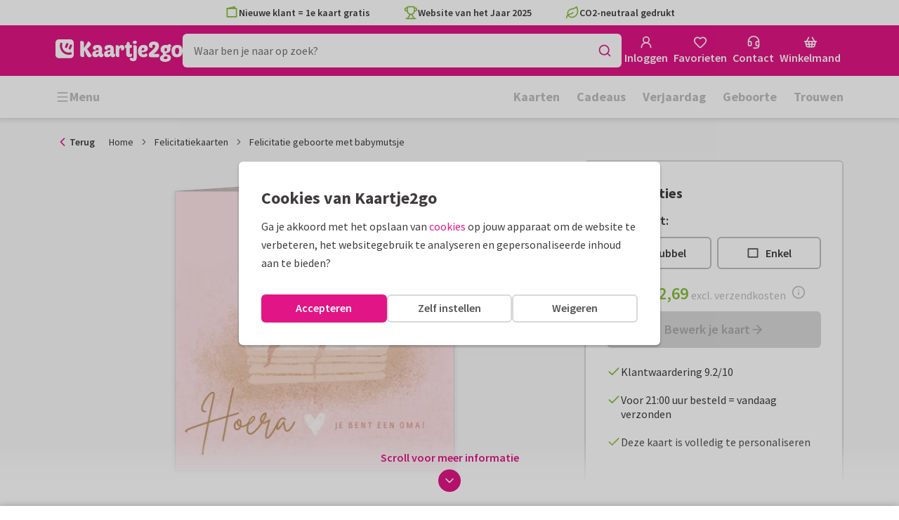

--- FILE ---
content_type: application/javascript
request_url: https://assets.kaartje2go.nl/assets/js/modern/k2g.a768dbcc60c66d99778.js
body_size: 4152
content:
/*! For license information please see k2g.a768dbcc60c66d99778.js.LICENSE.txt */
try{!function(){var e="undefined"!=typeof window?window:"undefined"!=typeof global?global:"undefined"!=typeof globalThis?globalThis:"undefined"!=typeof self?self:{},t=(new e.Error).stack;t&&(e._sentryDebugIds=e._sentryDebugIds||{},e._sentryDebugIds[t]="2a97f5d9-89ad-4278-b484-a8be652a3e34",e._sentryDebugIdIdentifier="sentry-dbid-2a97f5d9-89ad-4278-b484-a8be652a3e34")}()}catch(e){}!function(){try{var e="undefined"!=typeof window?window:"undefined"!=typeof global?global:"undefined"!=typeof globalThis?globalThis:"undefined"!=typeof self?self:{};e._sentryModuleMetadata=e._sentryModuleMetadata||{},e._sentryModuleMetadata[(new e.Error).stack]=function(e){for(var t=1;t<arguments.length;t++){var o=arguments[t];if(null!=o)for(var r in o)o.hasOwnProperty(r)&&(e[r]=o[r])}return e}({},e._sentryModuleMetadata[(new e.Error).stack],{"_sentryBundlerPluginAppKey:react-frontend":!0})}catch(e){}}(),function(){try{("undefined"!=typeof window?window:"undefined"!=typeof global?global:"undefined"!=typeof globalThis?globalThis:"undefined"!=typeof self?self:{}).SENTRY_RELEASE={id:"react-frontend@2026.01.16"}}catch(e){}}(),(globalThis.__LOADABLE_LOADED_CHUNKS__=globalThis.__LOADABLE_LOADED_CHUNKS__||[]).push([[9623],{26270(e,t,o){o.d(t,{$:()=>b,A:()=>v});o(23792),o(3362),o(62953);var r=o(96540);const n=["client_id","redirect_uri","scope","onLoginStart","onReject","onResolve","children"],i=["children","client_id","onReject","onResolve","scope"];function l(e,t){var o=Object.keys(e);if(Object.getOwnPropertySymbols){var r=Object.getOwnPropertySymbols(e);t&&(r=r.filter(function(t){return Object.getOwnPropertyDescriptor(e,t).enumerable})),o.push.apply(o,r)}return o}function a(e){for(var t=1;t<arguments.length;t++){var o=null!=arguments[t]?arguments[t]:{};t%2?l(Object(o),!0).forEach(function(t){s(e,t,o[t])}):Object.getOwnPropertyDescriptors?Object.defineProperties(e,Object.getOwnPropertyDescriptors(o)):l(Object(o)).forEach(function(t){Object.defineProperty(e,t,Object.getOwnPropertyDescriptor(o,t))})}return e}function s(e,t,o){return(t=function(e){var t=function(e,t){if("object"!=typeof e||!e)return e;var o=e[Symbol.toPrimitive];if(void 0!==o){var r=o.call(e,t||"default");if("object"!=typeof r)return r;throw new TypeError("@@toPrimitive must return a primitive value.")}return("string"===t?String:Number)(e)}(e,"string");return"symbol"==typeof t?t:t+""}(t))in e?Object.defineProperty(e,t,{value:o,enumerable:!0,configurable:!0,writable:!0}):e[t]=o,e}function c(e,t){if(null==e)return{};var o,r,n=function(e,t){if(null==e)return{};var o={};for(var r in e)if({}.hasOwnProperty.call(e,r)){if(-1!==t.indexOf(r))continue;o[r]=e[r]}return o}(e,t);if(Object.getOwnPropertySymbols){var i=Object.getOwnPropertySymbols(e);for(r=0;r<i.length;r++)o=i[r],-1===t.indexOf(o)&&{}.propertyIsEnumerable.call(e,o)&&(n[o]=e[o])}return n}var d,u,f={exports:{}},p={};var h=(u||(u=1,f.exports=function(){if(d)return p;d=1;var e=Symbol.for("react.transitional.element"),t=Symbol.for("react.fragment");function o(t,o,r){var n=null;if(void 0!==r&&(n=""+r),void 0!==o.key&&(n=""+o.key),"key"in o)for(var i in r={},o)"key"!==i&&(r[i]=o[i]);else r=o;return o=r.ref,{$$typeof:e,type:t,key:n,ref:void 0!==o?o:null,props:r}}return p.Fragment=t,p.jsx=o,p.jsxs=o,p}()),f.exports);const y="apple-login",b=e=>{let{client_id:t,redirect_uri:o,scope:i="name email",onLoginStart:l,onReject:s,onResolve:d,children:u}=e,f=c(e,n);const p=(0,r.useRef)(null),[b,g]=(0,r.useState)(!1),v=(0,r.useCallback)(()=>!!document.getElementById(y),[]),w=(0,r.useCallback)((e,t,o,r)=>{const n=e.createElement("script");n.id=t,n.src=o,n.async=!0,n.defer=!0,n.onload=r,p.current=n,e.head.appendChild(n)},[]),m=(0,r.useCallback)(e=>{d(e)},[d]),j=(0,r.useCallback)(()=>{var e;if(v()){if(g(!0),null!==(e=window.AppleID)&&void 0!==e&&e.auth)try{window.AppleID.auth.init({clientId:t,redirectURI:o,scope:i,state:"origin:web",usePopup:!0})}catch(r){s({error:`Failed to initialize Apple ID: ${r}`})}}else w(document,y,"https://appleid.cdn-apple.com/appleauth/static/jsapi/appleid/1/en_US/appleid.auth.js",()=>{try{window.AppleID.auth.init({clientId:t,redirectURI:o,scope:i,state:"origin:web",usePopup:!0}),g(!0)}catch(r){s({error:`Failed to initialize Apple ID: ${r}`})}})},[i,t,w,v,o,s]),k=(0,r.useCallback)(async()=>{var e;if(b){if(null===(e=window.AppleID)||void 0===e||!e.auth)return j(),void s({error:"Apple SDK isn't loaded!"});l&&l();try{const e=await window.AppleID.auth.signIn();m(e)}catch(t){s(t)}}},[m,b,j,l,s]);(0,r.useEffect)(()=>{!b&&j()},[b,j]),(0,r.useEffect)(()=>()=>{p.current&&p.current.remove()},[]);const O=(0,r.useCallback)(e=>"Enter"===e.key&&k(),[k]);return h.jsx("div",a(a({role:"button",tabIndex:0,onTouchEnd:k,onClick:k,onKeyUp:O},f),{},{children:u}))},g="google-login",v=e=>{let{children:t,client_id:o,onReject:n,onResolve:l,scope:s="https://www.googleapis.com/auth/userinfo.profile"}=e,d=c(e,i);const u=(0,r.useRef)(null),[f,p]=(0,r.useState)(!1),[y,b]=(0,r.useState)(),v=(0,r.useCallback)(()=>!!document.getElementById(g),[]),w=(0,r.useCallback)((e,t,o,r)=>{const n=e.createElement("script");n.id=t,n.src=o,n.async=!0,n.defer=!0,n.onload=r,u.current=n,e.head.appendChild(n)},[]),m=(0,r.useCallback)(async e=>{try{const t="https://www.googleapis.com/oauth2/v3/userinfo?alt=json",o=await window.fetch(t,{method:"GET",headers:{Authorization:`Bearer ${e.access_token}`}});if(!o.ok)throw new Error(`Failed to fetch user info: ${o.status}`);const r=await o.json(),n=a(a({},e),r);l({provider:"google",data:n})}catch(t){n(t)}},[n,l]),j=(0,r.useCallback)(e=>{m(e)},[m]),k=(0,r.useCallback)(()=>{var e;if(v()){if(p(!0),!y&&null!==(e=window.google)&&void 0!==e&&null!==(e=e.accounts)&&void 0!==e&&e.oauth2)try{const e=window.google.accounts.oauth2.initTokenClient({client_id:o,scope:s,callback:j});b(e)}catch(t){n(`Failed to initialize Google OAuth2 client: ${t}`)}}else w(document,g,"https://accounts.google.com/gsi/client",()=>{try{const e=window.google.accounts.oauth2.initTokenClient({client_id:o,scope:s,callback:j});b(e),p(!0)}catch(t){n(`Failed to initialize Google OAuth2 client: ${t}`)}})},[s,o,j,w,v,y,n]),O=(0,r.useCallback)(()=>{if(f){if(!window.google)return k(),void n("Google SDK isn't loaded!");if(y)try{y.requestAccessToken()}catch(e){n(`Failed to request access token: ${e}`)}else n("Google OAuth2 client not initialized")}},[y,f,k,n]);(0,r.useEffect)(()=>{!f&&k()},[f,k]),(0,r.useEffect)(()=>()=>{var e;null===(e=u.current)||void 0===e||e.remove()},[]);const x=(0,r.useCallback)(e=>"Enter"===e.key&&O(),[O]);return h.jsx("div",a(a({role:"button",tabIndex:0,onTouchEnd:O,onClick:O,onKeyUp:x},d),{},{children:t}))}},56679(e,t,o){o.d(t,{BNy:()=>I,Lof:()=>A,NR5:()=>P,Y62:()=>O,j4M:()=>_,sG_:()=>E,xq2:()=>x,zw5:()=>C});o(23792),o(3362),o(27495),o(25440),o(11392),o(62953);var r=o(96540),n=o(34164);const i=["ariaHidden","children","className","color","fill","focusable","inline","showPrideColors","medium","name","path","small","viewBoxHeight","viewBoxWidth"],l=["color","size","strokeWidth","absoluteStrokeWidth","className","children","iconNode"],a=["className"];function s(e,t){var o=Object.keys(e);if(Object.getOwnPropertySymbols){var r=Object.getOwnPropertySymbols(e);t&&(r=r.filter(function(t){return Object.getOwnPropertyDescriptor(e,t).enumerable})),o.push.apply(o,r)}return o}function c(e){for(var t=1;t<arguments.length;t++){var o=null!=arguments[t]?arguments[t]:{};t%2?s(Object(o),!0).forEach(function(t){d(e,t,o[t])}):Object.getOwnPropertyDescriptors?Object.defineProperties(e,Object.getOwnPropertyDescriptors(o)):s(Object(o)).forEach(function(t){Object.defineProperty(e,t,Object.getOwnPropertyDescriptor(o,t))})}return e}function d(e,t,o){return(t=function(e){var t=function(e,t){if("object"!=typeof e||!e)return e;var o=e[Symbol.toPrimitive];if(void 0!==o){var r=o.call(e,t||"default");if("object"!=typeof r)return r;throw new TypeError("@@toPrimitive must return a primitive value.")}return("string"===t?String:Number)(e)}(e,"string");return"symbol"==typeof t?t:t+""}(t))in e?Object.defineProperty(e,t,{value:o,enumerable:!0,configurable:!0,writable:!0}):e[t]=o,e}function u(e,t){if(null==e)return{};var o,r,n=function(e,t){if(null==e)return{};var o={};for(var r in e)if({}.hasOwnProperty.call(e,r)){if(-1!==t.indexOf(r))continue;o[r]=e[r]}return o}(e,t);if(Object.getOwnPropertySymbols){var i=Object.getOwnPropertySymbols(e);for(r=0;r<i.length;r++)o=i[r],-1===t.indexOf(o)&&{}.propertyIsEnumerable.call(e,o)&&(n[o]=e[o])}return n}var f,p,h={exports:{}},y={};var b=(p||(p=1,h.exports=function(){if(f)return y;f=1;var e=Symbol.for("react.transitional.element"),t=Symbol.for("react.fragment");function o(t,o,r){var n=null;if(void 0!==r&&(n=""+r),void 0!==o.key&&(n=""+o.key),"key"in o)for(var i in r={},o)"key"!==i&&(r[i]=o[i]);else r=o;return o=r.ref,{$$typeof:e,type:t,key:n,ref:void 0!==o?o:null,props:r}}return y.Fragment=t,y.jsx=o,y.jsxs=o,y}()),h.exports);const g=e=>{let{ariaHidden:t=!0,children:o,className:l,color:a,fill:s,focusable:d=!1,inline:f,showPrideColors:p=!1,medium:h,name:y,path:g,small:v,viewBoxHeight:w=512,viewBoxWidth:m=512}=e,j=u(e,i);const k={"aria-hidden":t,focusable:d,width:"18px",height:"18px",className:(0,n.A)("icon",{[`icon--${y}`]:y,"icon--small":v,"icon--medium":h,[`icon--inline-${f}`]:f,[`icon--${a}`]:a},l),viewBox:`0 0 ${m} ${w}`},O=p?b.jsx("defs",{children:b.jsxs("linearGradient",{id:"rainbowGradient",gradientTransform:"rotate(90)",children:[b.jsx("stop",{offset:"0%",stopColor:"#e40303"}),b.jsx("stop",{offset:"16.6%",stopColor:"#e40303"}),b.jsx("stop",{offset:"16.6%",stopColor:"#ff8c00"}),b.jsx("stop",{offset:"33.2%",stopColor:"#ff8c00"}),b.jsx("stop",{offset:"33.2%",stopColor:"#ffed00"}),b.jsx("stop",{offset:"49.8%",stopColor:"#ffed00"}),b.jsx("stop",{offset:"49.8%",stopColor:"#00a833"}),b.jsx("stop",{offset:"66.4%",stopColor:"#00a833"}),b.jsx("stop",{offset:"66.4%",stopColor:"#426bdb"}),b.jsx("stop",{offset:"83.0%",stopColor:"#426bdb"}),b.jsx("stop",{offset:"83.0%",stopColor:"#b704db"}),b.jsx("stop",{offset:"100%",stopColor:"#b704db"})]})}):null;let x=o||b.jsx("path",{d:g,fill:p?"url(#rainbowGradient)":void 0});return p&&o&&(x=r.Children.toArray(o).map(e=>{if(!e||"object"!==typeof e)return e;const t=e;return"path"===(null===t||void 0===t?void 0:t.type)?(0,r.cloneElement)(t,{fill:"url(#rainbowGradient)"},t.props.children):e})),b.jsxs("svg",c(c(c({},k),j),{},{fill:s,children:[x,p&&O]}))};g.displayName="BaseIcon";const v=e=>{const t=(e=>e.replace(/^([A-Z])|[\s-_]+(\w)/g,(e,t,o)=>o?o.toUpperCase():t.toLowerCase()))(e);return t.charAt(0).toUpperCase()+t.slice(1)},w=function(){for(var e=arguments.length,t=new Array(e),o=0;o<e;o++)t[o]=arguments[o];return t.filter((e,t,o)=>Boolean(e)&&""!==e.trim()&&o.indexOf(e)===t).join(" ").trim()};var m={xmlns:"http://www.w3.org/2000/svg",width:24,height:24,viewBox:"0 0 24 24",fill:"none",stroke:"currentColor",strokeWidth:2,strokeLinecap:"round",strokeLinejoin:"round"};const j=(0,r.forwardRef)((e,t)=>{let{color:o="currentColor",size:n=24,strokeWidth:i=2,absoluteStrokeWidth:a,className:s="",children:d,iconNode:f}=e,p=u(e,l);return(0,r.createElement)("svg",c(c(c({ref:t},m),{},{width:n,height:n,stroke:o,strokeWidth:a?24*Number(i)/Number(n):i,className:w("lucide",s)},!d&&!(e=>{for(const t in e)if(t.startsWith("aria-")||"role"===t||"title"===t)return!0})(p)&&{"aria-hidden":"true"}),p),[...f.map(e=>{let[t,o]=e;return(0,r.createElement)(t,o)}),...Array.isArray(d)?d:[d]])}),k=(e,t)=>{const o=(0,r.forwardRef)((o,n)=>{let{className:i}=o,l=u(o,a);return(0,r.createElement)(j,c({ref:n,iconNode:t,className:w(`lucide-${s=v(e),s.replace(/([a-z0-9])([A-Z])/g,"$1-$2").toLowerCase()}`,`lucide-${e}`,i)},l));var s});return o.displayName=v(e),o},O=k("address-label",[["path",{d:"M6 10h12",key:"1hwodj"}],["path",{d:"M8 14h8",key:"1fgep2"}],["rect",{x:"2",y:"5",width:"20",height:"14",rx:"2",key:"qneu4z"}]]),x=e=>b.jsx(g,c(c({name:"android"},e),{},{path:"M69 167h-1c-17 0-30 14-30 30v133c0 17 13 31 30 31h1c17 0 31-14 31-31V197c0-16-14-30-31-30zm46 215c0 15 12 28 28 28h30v71c0 17 13 31 30 31h1c17 0 31-14 31-31v-71h42v71c0 17 14 31 31 31h1c17 0 30-14 30-31v-71h30c16 0 28-13 28-28V172H115zM326 45l24-37c2-2 1-6-1-7-3-2-6-1-7 1l-25 38c-18-7-39-12-61-12s-42 5-61 12L170 2c-1-2-4-3-7-1-2 1-3 5-1 7l24 37c-43 21-72 60-72 106v8h284v-8c0-46-29-85-72-106zm-136 65c-7 0-13-6-13-13 0-8 6-14 13-14 8 0 14 6 14 14 0 7-6 13-14 13zm132 0c-8 0-14-6-14-13 0-8 6-14 14-14 7 0 13 6 13 14 0 7-6 13-13 13zm122 57h-1c-17 0-31 14-31 30v133c0 17 14 31 31 31h1c17 0 30-14 30-31V197c0-16-13-30-30-30z"}));x.displayName="AndroidIcon";const C=k("CardDoubleIcon",[["path",{d:"m4 5 13-3v2",key:"w3stv2"}],["rect",{x:"4",y:"5",width:"16",height:"14",key:"1qojgm"}]]),E=k("CardSingleIcon",[["rect",{x:"4",y:"5",width:"16",height:"14",key:"1qojgm"}]]),P=e=>b.jsx(g,c(c({name:"google"},e),{},{path:"M502 208H261v100h139c-5 31-24 61-51 79-17 11-36 19-56 22s-41 4-61 0a161 161 0 0 1-116-104 156 156 0 0 1 38-160c20-21 47-36 76-43a140 140 0 0 1 130 36l48-47 25-25c-24-21-53-39-83-51A259 259 0 0 0 10 206a261 261 0 0 0 92 251c27 22 59 38 93 47 43 11 88 11 131 1a225 225 0 0 0 170-160c12-45 14-92 6-137z"}));P.displayName="GoogleIcon";const _=e=>b.jsx(g,c(c({name:"ios"},e),{},{path:"M396 272c-1-65 53-96 55-97-30-44-77-50-94-51-39-4-77 23-98 23-20 0-51-23-84-22-44 1-84 25-106 64-45 79-12 195 32 258 22 31 48 66 81 65s45-21 84-21 50 21 85 20c35 0 57-31 78-63 25-36 35-71 35-72s-68-27-68-104zM331 82c18-22 30-52 27-82-26 1-57 17-75 39-17 19-32 50-28 79 29 2 58-15 76-36z"}));_.displayName="IosIcon";const A=k("round-sticker",[["path",{d:"M12 3a9 9 0 0 0 9 9z",key:"l6komk"}],["path",{d:"M21 12a9 9 0 1 1-9-9",key:"1w1hjf"}]]),I=e=>b.jsx(g,c(c({name:"windows"},e),{},{path:"M0 239V72l205-27v194zM239 40L512 0v239H239zm273 233v239l-273-38V273zM205 469L0 441V273h205z"}));I.displayName="WindowsIcon"}}]);

--- FILE ---
content_type: application/javascript
request_url: https://assets.kaartje2go.nl/assets/js/modern/coreBeacon.4ee35ac7a540f486915.js
body_size: 1558
content:
try{!function(){var e="undefined"!=typeof window?window:"undefined"!=typeof global?global:"undefined"!=typeof globalThis?globalThis:"undefined"!=typeof self?self:{},t=(new e.Error).stack;t&&(e._sentryDebugIds=e._sentryDebugIds||{},e._sentryDebugIds[t]="c109c2ee-f7c6-4737-80d9-782e462fe3c8",e._sentryDebugIdIdentifier="sentry-dbid-c109c2ee-f7c6-4737-80d9-782e462fe3c8")}()}catch(e){}!function(){try{var e="undefined"!=typeof window?window:"undefined"!=typeof global?global:"undefined"!=typeof globalThis?globalThis:"undefined"!=typeof self?self:{};e._sentryModuleMetadata=e._sentryModuleMetadata||{},e._sentryModuleMetadata[(new e.Error).stack]=function(e){for(var t=1;t<arguments.length;t++){var n=arguments[t];if(null!=n)for(var o in n)n.hasOwnProperty(o)&&(e[o]=n[o])}return e}({},e._sentryModuleMetadata[(new e.Error).stack],{"_sentryBundlerPluginAppKey:react-frontend":!0})}catch(e){}}(),function(){try{("undefined"!=typeof window?window:"undefined"!=typeof global?global:"undefined"!=typeof globalThis?globalThis:"undefined"!=typeof self?self:{}).SENTRY_RELEASE={id:"react-frontend@2026.01.16"}}catch(e){}}(),(globalThis.__LOADABLE_LOADED_CHUNKS__=globalThis.__LOADABLE_LOADED_CHUNKS__||[]).push([[5134],{8124(e,t,n){n.r(t),n.d(t,{MemoizedBeacon:()=>w});n(23792),n(3362),n(38781),n(62953);var o=n(96540),a=n(71468),r=n(8151),i=n(58716),d=n(80906),l=n(10776),s=n(66495),u=n(36926),c=n(54964),f=n(37257),b=n(69495),y=n(13319),m=n(45180),g=n(21578);function p(e){let{beaconId:t}=e;const p=(0,b.Y)(),w=(0,m.D)(),h=(0,a.d4)(e=>(0,r.Lw)(e)),{profile:v,profileCountryName:_}=(0,l.A)(),{orderId:A}=(0,d.A)(),{accountSummary:I}=(0,i.A)(),D=e=>e?"Yes":"No",S=h?"Ghost":D(w),E=(0,o.useMemo)(()=>{if(w&&v)return{name:(0,c.d)(v.attributes.firstName,v.attributes.lastName),email:v.attributes.email,company:v.attributes.isCompany?v.attributes.companyName:"",country:_||"",locale:v.attributes.locale||p,newsletter:D(v.attributes.newsletter),phone:v?v.attributes.phone:"Unknown",registrationDate:(0,y.Y)(new Date(v.attributes.registrationDate),p,"y-m-d")}},[w,v,_]),M=(0,o.useMemo)(()=>{if(w&&v)return{name:(0,c.d)(v.attributes.firstName,v.attributes.lastName),email:v.attributes.email}},[w,v]),N=(0,o.useMemo)(()=>({"App Version":"2026.01.16","App Locale":p,"User Agent":s.g.getUserAgent(),"Logged In":S,"Uses Native App":D(s.g.isNativeApp()),"Total Orders":((null===I||void 0===I?void 0:I.totalOrders)||0).toString(),"Total Samples":((null===I||void 0===I?void 0:I.totalSamples)||0).toString(),"Current Order Id":A||"No Order"}),[w,I,A]),T={beaconId:t},L=()=>(0,u.V)()&&!!window.beaconReact,O=()=>L()&&!!window.beaconLaunched;function $(){O()&&(0,u.V)()&&window.Beacon&&(E&&f.m.run("identify",E),M&&f.m.run("prefill",M),f.m.run("session-data",N))}async function C(){const e="true"===(0,g.Ri)("DISABLE_BEACON");if(t&&!e)if(L())$();else{const e=await n.e(9986).then(n.bind(n,79986));(e.default||e)(),L()&&!O()&&(window.beaconReact&&window.beaconReact(T,s.g.isMobile()),$())}}return(0,o.useEffect)(()=>{C()},[w,v,M,E,t,N]),null}const w=(0,o.memo)(p)},13319(e,t,n){function o(e,t){let n=arguments.length>2&&void 0!==arguments[2]?arguments[2]:"short";if(!e)return"";if("d-m-y"===n||"y-m-d"===n){const t=e.getDate(),o=e.getMonth()+1,a=e.getFullYear(),r=t<=9?`0${t}`:t,i=o<=9?`0${o}`:o;return"d-m-y"===n?`${r}-${i}-${a}`:`${a}-${i}-${r}`}return new Intl.DateTimeFormat(t,{dateStyle:n,timeZone:"Europe/Amsterdam"}).format(e)}n.d(t,{Y:()=>o})},54964(e,t,n){n.d(t,{d:()=>o});const o=(e,t)=>""!==e&&(t&&""!==t)?`${e} ${t}`:e},80906(e,t,n){n.d(t,{A:()=>l});n(3362);var o=n(46215),a=n(25593),r=n(25096),i=n(62643),d=n(94957);const l=function(){var e,t,n;const l=(0,i.w)(),{data:s,isFetching:u,isSuccess:c}=(0,o.I)({queryKey:d.H.withUserId(l),queryFn:()=>async function(e,t){return r.S.getBasketSummary(e,t)}(l||"",void 0),staleTime:5*a.iW,enabled:!!l,retry:1}),f=(null===s||void 0===s||null===(e=s.attributes)||void 0===e?void 0:e.completed)||0,b=(null===s||void 0===s||null===(t=s.attributes)||void 0===t?void 0:t.concepts)||0;return{isFetching:u,isSuccess:c,orderId:null===s||void 0===s?void 0:s.id,suborderCount:f,conceptCount:b,totalCount:f+b,totalPrice:(null===s||void 0===s||null===(n=s.attributes)||void 0===n?void 0:n.totalPrice)||"0,00",hasData:!(null===s||void 0===s||!s.attributes)}}},94957(e,t,n){n.d(t,{H:()=>o,V:()=>a});n(23792),n(62953);const o={all:["basketSummary"],withUserId:e=>[...o.all,{userId:e}]},a={all:["basketOrder"],withUserId:e=>[...a.all,{userId:e}]}}}]);

--- FILE ---
content_type: application/javascript
request_url: https://assets.kaartje2go.nl/assets/js/modern/9826.0a8280fd63afc684d82.js
body_size: 6057
content:
/*! For license information please see 9826.0a8280fd63afc684d82.js.LICENSE.txt */
try{!function(){var e="undefined"!=typeof window?window:"undefined"!=typeof global?global:"undefined"!=typeof globalThis?globalThis:"undefined"!=typeof self?self:{},t=(new e.Error).stack;t&&(e._sentryDebugIds=e._sentryDebugIds||{},e._sentryDebugIds[t]="0444acd2-3630-4d37-aa3e-8549e4c9a812",e._sentryDebugIdIdentifier="sentry-dbid-0444acd2-3630-4d37-aa3e-8549e4c9a812")}()}catch(e){}!function(){try{var e="undefined"!=typeof window?window:"undefined"!=typeof global?global:"undefined"!=typeof globalThis?globalThis:"undefined"!=typeof self?self:{};e._sentryModuleMetadata=e._sentryModuleMetadata||{},e._sentryModuleMetadata[(new e.Error).stack]=function(e){for(var t=1;t<arguments.length;t++){var r=arguments[t];if(null!=r)for(var n in r)r.hasOwnProperty(n)&&(e[n]=r[n])}return e}({},e._sentryModuleMetadata[(new e.Error).stack],{"_sentryBundlerPluginAppKey:react-frontend":!0})}catch(e){}}(),function(){try{("undefined"!=typeof window?window:"undefined"!=typeof global?global:"undefined"!=typeof globalThis?globalThis:"undefined"!=typeof self?self:{}).SENTRY_RELEASE={id:"react-frontend@2026.01.16"}}catch(e){}}(),(globalThis.__LOADABLE_LOADED_CHUNKS__=globalThis.__LOADABLE_LOADED_CHUNKS__||[]).push([[9826],{10206(e,t,r){var n={"./rectangle-white.png":66319,"./skyscraper-white.png":82321,"./square-white.png":74227};function i(e){var t=o(e);return r(t)}function o(e){if(!r.o(n,e)){var t=new Error("Cannot find module '"+e+"'");throw t.code="MODULE_NOT_FOUND",t}return n[e]}i.keys=function(){return Object.keys(n)},i.resolve=o,e.exports=i,i.id=10206},13657(e,t,r){"use strict";r.d(t,{A:()=>f});var n=r(49975),i=r(48697),o=r(16734),c=r(97811),a=r(67384),s=r(74848);const l=["children","modalName","showCloseButton","size","side"];function u(e,t){var r=Object.keys(e);if(Object.getOwnPropertySymbols){var n=Object.getOwnPropertySymbols(e);t&&(n=n.filter(function(t){return Object.getOwnPropertyDescriptor(e,t).enumerable})),r.push.apply(r,n)}return r}function d(e){for(var t=1;t<arguments.length;t++){var r=null!=arguments[t]?arguments[t]:{};t%2?u(Object(r),!0).forEach(function(t){p(e,t,r[t])}):Object.getOwnPropertyDescriptors?Object.defineProperties(e,Object.getOwnPropertyDescriptors(r)):u(Object(r)).forEach(function(t){Object.defineProperty(e,t,Object.getOwnPropertyDescriptor(r,t))})}return e}function p(e,t,r){return(t=function(e){var t=function(e,t){if("object"!=typeof e||!e)return e;var r=e[Symbol.toPrimitive];if(void 0!==r){var n=r.call(e,t||"default");if("object"!=typeof n)return n;throw new TypeError("@@toPrimitive must return a primitive value.")}return("string"===t?String:Number)(e)}(e,"string");return"symbol"==typeof t?t:t+""}(t))in e?Object.defineProperty(e,t,{value:r,enumerable:!0,configurable:!0,writable:!0}):e[t]=r,e}const f=e=>{let{children:t,modalName:r,showCloseButton:u=!1,size:p="small",side:f}=e,g=function(e,t){if(null==e)return{};var r,n,i=function(e,t){if(null==e)return{};var r={};for(var n in e)if({}.hasOwnProperty.call(e,n)){if(-1!==t.indexOf(n))continue;r[n]=e[n]}return r}(e,t);if(Object.getOwnPropertySymbols){var o=Object.getOwnPropertySymbols(e);for(n=0;n<o.length;n++)r=o[n],-1===t.indexOf(r)&&{}.propertyIsEnumerable.call(e,r)&&(i[r]=e[r])}return i}(e,l);const{t:v}=(0,n.Bd)(),b=(0,a.H)(r),y=u?(0,s.jsx)(c.A,{cancelButtonIcon:(0,s.jsx)(i.A,{}),cancelButtonText:v("Close"),cancelButtonIconAlignment:"left",onCancel:b}):void 0;return(0,s.jsx)(o.A,d(d({modalName:r,size:p,side:f,footerContent:y},g),{},{children:t}))}},16066(e,t,r){"use strict";r.d(t,{A:()=>c});r(74423),r(21699);var n=r(96540),i=r(56256),o=r(74848);const c=e=>{let{price:t,prefix:r,suffix:c,translation:a}=e;const s=(0,i.v)(t,!t.includes("\u20ac"));return(0,o.jsx)("div",{className:"sr-only",children:a?a(s):(0,o.jsxs)(n.Fragment,{children:[r," ",s," ",c]})})}},22102(e,t,r){"use strict";r.d(t,{u:()=>n});const n=e=>{try{const t=r(10206)(`./${e}-white.png`);return t.default||t}catch(t){return}}},26323(e,t,r){"use strict";r.d(t,{$n:()=>c});r(23792),r(3362),r(62953);var n=r(96540),i=r(40170);const o=(0,n.createContext)(null),c=e=>{const t=(0,n.useContext)(o),r=(0,i.jE)();t&&(t.done||t.promises.push(e(r)))}},47081(e,t,r){"use strict";r.d(t,{A:()=>d});var n=r(96540),i=r(49975),o=r(34164),c=r(76727),a=r(22102),s=r(88157);var l=r(74848);const u=e=>{let{children:t,format:r,src:n,size:u="auto",testId:d}=e;const{t:p}=(0,i.Bd)(),f=(0,o.A)("envelope",{[`is--${r}`]:r}),g=(e=>{switch(e){case"circle":case"heart":case"square":case"xmas_bauble":case"xmas_tree":return"square";case"tall_arch":case"skyscraper":return"skyscraper";default:return"rectangle"}})(r);return(0,l.jsxs)("div",{className:f,children:[n?(0,l.jsx)(c.VI,{src:(0,s._)(n,u,"auto"),alt:p("Envelope",{count:1}),width:u,children:(0,l.jsx)(c.ig,{srcSet:(0,s._)(n,u,"auto",!0),type:"image/webp"})}):(0,l.jsx)("img",{src:(0,a.u)(g),alt:p("Envelope",{count:1})}),t]})},d=(0,n.memo)(u)},56256(e,t,r){"use strict";r.d(t,{v:()=>n});r(27495),r(25440),r(11392);function n(e){var t;let r=!(arguments.length>1&&void 0!==arguments[1])||arguments[1],n=arguments.length>2&&void 0!==arguments[2]&&arguments[2];if(!e||""===e)return"";const i=e.startsWith("-");e=(e=e.replace("-","").trim()).replace(/,/g,"."),n&&(e=`${e}.00`);const o=null===(t=e)||void 0===t?void 0:t.lastIndexOf(".");-1!==o&&o===e.length-3&&(e=`${e.substring(0,o)},${e.substring(o+1)}`);const c=r?`\u20ac ${e}`:e;return i?`- ${c}`:c}},65892(e,t,r){"use strict";r.d(t,{A:()=>n});const n=(0,r(9407).A)("pencil",[["path",{d:"M21.174 6.812a1 1 0 0 0-3.986-3.987L3.842 16.174a2 2 0 0 0-.5.83l-1.321 4.352a.5.5 0 0 0 .623.622l4.353-1.32a2 2 0 0 0 .83-.497z",key:"1a8usu"}],["path",{d:"m15 5 4 4",key:"1mk7zo"}]])},66319(e,t,r){"use strict";e.exports=r.p+"images/rectangle-white.5bd6c0c12d5fa1bf.png"},66757(e,t,r){"use strict";r.d(t,{A:()=>u});var n=r(76244),i=r(13328),o=r(39277),c=r(74848);const a=["closeOtherModals","modal","onClick","payload","trigger","testId"];function s(e,t){var r=Object.keys(e);if(Object.getOwnPropertySymbols){var n=Object.getOwnPropertySymbols(e);t&&(n=n.filter(function(t){return Object.getOwnPropertyDescriptor(e,t).enumerable})),r.push.apply(r,n)}return r}function l(e,t,r){return(t=function(e){var t=function(e,t){if("object"!=typeof e||!e)return e;var r=e[Symbol.toPrimitive];if(void 0!==r){var n=r.call(e,t||"default");if("object"!=typeof n)return n;throw new TypeError("@@toPrimitive must return a primitive value.")}return("string"===t?String:Number)(e)}(e,"string");return"symbol"==typeof t?t:t+""}(t))in e?Object.defineProperty(e,t,{value:r,enumerable:!0,configurable:!0,writable:!0}):e[t]=r,e}const u=e=>{let{closeOtherModals:t=!0,modal:r,onClick:u,payload:d={},trigger:p="show",testId:f}=e,g=function(e,t){if(null==e)return{};var r,n,i=function(e,t){if(null==e)return{};var r={};for(var n in e)if({}.hasOwnProperty.call(e,n)){if(-1!==t.indexOf(n))continue;r[n]=e[n]}return r}(e,t);if(Object.getOwnPropertySymbols){var o=Object.getOwnPropertySymbols(e);for(n=0;n<o.length;n++)r=o[n],-1===t.indexOf(r)&&{}.propertyIsEnumerable.call(e,r)&&(i[r]=e[r])}return i}(e,a);const v=(0,i._)();function b(){t&&v((0,o.s7)()),v("show"===p?(0,o.qf)(r,d):(0,o.Oo)(r))}return(0,c.jsx)(n.A,function(e){for(var t=1;t<arguments.length;t++){var r=null!=arguments[t]?arguments[t]:{};t%2?s(Object(r),!0).forEach(function(t){l(e,t,r[t])}):Object.getOwnPropertyDescriptors?Object.defineProperties(e,Object.getOwnPropertyDescriptors(r)):s(Object(r)).forEach(function(t){Object.defineProperty(e,t,Object.getOwnPropertyDescriptor(r,t))})}return e}({onClick:function(){b(),null===u||void 0===u||u()}},g))}},74227(e,t,r){"use strict";e.exports=r.p+"images/square-white.33cd400a9b9ae6d0.png"},76429(e,t,r){"use strict";r.d(t,{W:()=>n});let n=function(e){return e.ACCOUNT_ADDRESSBOOK="page-account-addressbook",e.ACCOUNT_ADDRESS_REQUEST="page-account-address-request",e.ACCOUNT_ADDRESS_REQUEST_GROUPS="page-account-address-request-groups",e.ACCOUNT_AUTHORIZATION="page-account-authorization",e.ACCOUNT_CALENDAR="page-account-calendar",e.ACCOUNT_CALENDAR_ADD="page-account-calendar-add",e.ACCOUNT_CALENDAR_EDIT="page-account-calendar-edit",e.ACCOUNT_CARDPLANNER="page-account-cardplanner",e.ACCOUNT_CONCEPTS="page-account-concepts",e.ACCOUNT_CONTACT_GROUPS="page-account-contact-groups",e.ACCOUNT_DASHBOARD="page-account-dashboard",e.ACCOUNT_DELETE="page-account-delete",e.ACCOUNT_DISCOUNTS="page-account-discounts",e.ACCOUNT_FAVORITES="page-account-favorites",e.ACCOUNT_INVOICES="page-account-invoices",e.ACCOUNT_LOYALTYPOINTS="page-account-loyaltypoints",e.ACCOUNT_ORDERS="page-account-orders",e.ACCOUNT_PHOTOS="page-account-photos",e.ACCOUNT_PROFILE="page-account-profile",e.ACCOUNT_RECENTLYVIEWED="page-account-recentlyviewed",e.ACCOUNT_SOCIALLINKS="page-account-sociallinks",e.ACCOUNT_WALLET_OVERVIEW="page-account-wallet-overview",e.ACCOUNT_WALLET_UPGRADE="page-account-wallet-upgrade",e.ACCOUNT_WALLET_TRANSACTIONS="page-account-wallet-transactions",e.ADDRESS_REQUEST_FORM="page-address-request-form",e.ADDRESS_REQUEST_THANKYOU="page-address-request-thankyou",e.AUTH_LOGIN="page-login",e.AUTH_NEW_PASSWORD="page-new-password",e.AUTH_SIGNUP="page-signup",e.AUTH_VERIFY="page-signup-verify",e.CARD_PRODUCT_DETAIL="page-pdp",e.CATALOG="page-catalog",e.CATEGORY="page-category",e.CMS="page-cms",e.CONTACT="page-contact",e.CONTACT_CALL_ME_BACK="page-contact-call-me-back",e.DEBUG="page-debug",e.DESIGNER_OVERVIEW="page-designer-overview",e.DESIGNER_PROFILE="page-designer-profile",e.ERROR_NOT_FOUND="page-not-found",e.ERROR_SERVER="page-server-error",e.EXTRAS_CATALOG="page-extras-catalog",e.EXTRAS_DETAIL="page-extras-detail",e.FAVORITES="page-favorites",e.FAQ_CATEGORY="page-faq-category",e.FAQ_SEARCH="page-faq-search",e.NEWSLETTER_SETTINGS="page-newsletter-settings",e.NEWSLETTER_SIGNUP="page-newsletter-signup",e.PARTNER_PROFILE="page-partner-profile",e.PHOTOCARDS="page-photocards",e.PHOTO_UPLOAD="page-photo-upload",e.PREDEFINED_CATALOG="page-predefined-catalog",e.PRICES="page-prices",e.PRODUCT_DETAIL="page-product-detail",e.RESTITUTION_FORM="page-restitution-form",e.RESTITUTION_THANK_YOU="page-restitution-thank-you",e.SEARCH="page-search",e.SELFSERVICE_EDIT="page-selfservice-edit",e.SELFSERVICE_REORDER="page-selfservice-reorder",e.SELFSERVICE_VIEW="page-selfservice-view",e.STANDALONE_CATALOG="standalone-catalog",e.SOS="page-sos",e.THANK_YOU="page-thank-you",e}({})},82321(e,t,r){"use strict";e.exports=r.p+"images/skyscraper-white.df3a68d462ed7147.png"},84211(e,t,r){"use strict";r.d(t,{A:()=>x});var n=r(96540),i=r(34164),o=r(16066),c=r(74848);const a=e=>{let{className:t,label:r,labelNoPunctuation:a,oldPrice:s,price:l,suffix:u}=e;if(!l)return null;const d=(0,i.A)("price-line price-line--simple",t),p=s&&s!==l||!1;return(0,c.jsxs)(n.Fragment,{children:[(0,c.jsx)(o.A,{prefix:r?`${r}${a?"":":"}`:void 0,price:l,suffix:u}),(0,c.jsxs)("div",{className:d,"aria-hidden":"true",children:[(0,c.jsxs)("div",{className:"price-line__label",children:[r?(0,c.jsx)("div",{className:"font-semibold",children:r}):null,u?(0,c.jsx)("div",{children:u}):null]}),(0,c.jsxs)("div",{className:"price-line__price",children:[p?(0,c.jsx)("del",{className:"price-line__old","aria-hidden":"true",children:s}):null,(0,c.jsx)("span",{children:l})]})]})]})},s=e=>{let{className:t,price:r,oldPrice:n,prefix:a,suffix:s}=e;if(!r)return null;const l=(0,i.A)("price-line price-line--inline",t),u=n&&n!==r;return(0,c.jsxs)("div",{className:l,children:[(0,c.jsx)(o.A,{prefix:a,price:r,suffix:s}),(0,c.jsxs)("div",{"aria-hidden":"true",children:[a?(0,c.jsx)("span",{className:"price-line__prefix",children:a}):null,u?(0,c.jsx)("del",{className:"price-line__old",children:n}):null,(0,c.jsx)("span",{className:"price-line__price",children:r}),s?(0,c.jsx)("span",{className:"price-line__suffix",children:s}):null]})]})};var l=r(49975),u=r(84832),d=r(97213),p=r(66757),f=r(69495),g=r(13657),v=r(10815),b=r(28312);const y="priceTooltipModal",O=e=>{let{box:t,onClickTooltip:r}=e;const{t:i}=(0,l.Bd)(),o=(0,f.Y)();return(0,c.jsxs)(n.Fragment,{children:[(0,c.jsx)(p.A,{className:"price-line__price-tooltip",icon:(0,c.jsx)(d.A,{className:"text--grey-300 ml-2"}),modal:y,onClick:r,title:i("Information about prices"),variant:"link"}),(0,c.jsx)(g.A,{modalName:y,title:i("Price information"),children:(0,c.jsx)("p",{children:(0,c.jsxs)(l.x6,{i18nKey:"STRIKETHROUGH_PRICE_INFO",children:["Info text. See our ",(0,c.jsx)(v.A,{to:(0,b.a)(o,t?"PRICES_BOX":"PRICES"),children:"prices"})," page for more information"]})})})]})},m=e=>{let{className:t,isFetching:r,oldPrice:a,price:s,pricePerUnit:d,prefix:p,onClickTooltip:f,showPriceTooltip:g,srSuffix:v,suffix:b,totalPriceSuffix:y}=e;const{t:m}=(0,l.Bd)();if(!d)return null;const h=(0,i.A)("price-line__total",{"price-line__total--inactive":r}),_=a&&a!==s,j=y&&(0,c.jsx)("span",{className:"price-line__suffix",children:y});return(0,c.jsxs)(n.Fragment,{children:[(0,c.jsx)("div",{className:t,children:r?(0,c.jsx)(u.A,{}):(0,c.jsxs)("div",{className:"price-line__price-pp",children:[(0,c.jsx)(o.A,{prefix:p,price:d,suffix:v||b}),(0,c.jsxs)("div",{"aria-hidden":"true",children:[p?(0,c.jsx)("span",{className:"price-line__prefix",children:p}):null,_?(0,c.jsx)("del",{className:"price-line__old",children:a}):null,(0,c.jsx)("span",{className:"price-line__price",children:d}),b?(0,c.jsx)("span",{className:"price-line__suffix",children:b}):null]}),g?(0,c.jsx)(O,{box:!0,onClickTooltip:f}):null]})}),s?(0,c.jsxs)("div",{className:h,children:[m("Total"),(0,c.jsx)(o.A,{prefix:p,price:s,suffix:y}),_?(0,c.jsx)("del",{className:"price-line__old","aria-hidden":"true",children:a}):null,(0,c.jsx)("span",{"aria-hidden":"true",children:s})," ",j]}):null]})},h=e=>{let{isFetching:t,oldPrice:r,price:i,label:a,labelNoPunctuation:s,prefix:l,showSuffixNewLine:d,showPriceTooltip:p,onClickTooltip:f,suffix:g,className:v}=e;if(t)return(0,c.jsx)(u.A,{});const b=r&&r!==i,y=g?(0,c.jsx)("span",{className:"price-line__suffix",children:g}):null,m=p?(0,c.jsx)(O,{onClickTooltip:f}):null;return(0,c.jsxs)(n.Fragment,{children:[i&&(0,c.jsx)(o.A,{prefix:a?`${a}${s?"":":"}`:void 0,price:i,suffix:g}),(0,c.jsxs)("div",{className:v,"aria-hidden":"true",children:[a&&(0,c.jsxs)("span",{className:"price-line__label",children:[a,!s&&":"]}),l?(0,c.jsx)("span",{className:"price-line__prefix",children:l}):null,(0,c.jsxs)("span",{className:"price-line__price",children:[b?(0,c.jsx)("del",{className:"price-line__old","aria-hidden":"true",children:r}):null,(0,c.jsx)("span",{children:i})]}),d?(0,c.jsxs)("div",{className:"price-line__hide-total",children:[y,m]}):(0,c.jsxs)(n.Fragment,{children:[y,m]})]})]})};function _(e,t){var r=Object.keys(e);if(Object.getOwnPropertySymbols){var n=Object.getOwnPropertySymbols(e);t&&(n=n.filter(function(t){return Object.getOwnPropertyDescriptor(e,t).enumerable})),r.push.apply(r,n)}return r}function j(e){for(var t=1;t<arguments.length;t++){var r=null!=arguments[t]?arguments[t]:{};t%2?_(Object(r),!0).forEach(function(t){P(e,t,r[t])}):Object.getOwnPropertyDescriptors?Object.defineProperties(e,Object.getOwnPropertyDescriptors(r)):_(Object(r)).forEach(function(t){Object.defineProperty(e,t,Object.getOwnPropertyDescriptor(r,t))})}return e}function P(e,t,r){return(t=function(e){var t=function(e,t){if("object"!=typeof e||!e)return e;var r=e[Symbol.toPrimitive];if(void 0!==r){var n=r.call(e,t||"default");if("object"!=typeof n)return n;throw new TypeError("@@toPrimitive must return a primitive value.")}return("string"===t?String:Number)(e)}(e,"string");return"symbol"==typeof t?t:t+""}(t))in e?Object.defineProperty(e,t,{value:r,enumerable:!0,configurable:!0,writable:!0}):e[t]=r,e}const A=e=>{const{className:t,inline:r,pricePerUnit:n,size:o="medium",variant:l}=e;if(l&&"inline"===l)return(0,c.jsx)(s,j({},e));if(l&&"simple"===l)return(0,c.jsx)(a,j({},e));const u=(0,i.A)("price-line",t,{"price-line--inline":r,"price-line--small":"small"===o});return n?(0,c.jsx)(m,j(j({},e),{},{className:u})):(0,c.jsx)(h,j(j({},e),{},{className:u}))},x=(0,n.memo)(A,(e,t)=>e.isFetching===t.isFetching&&e.variant===t.variant&&e.price===t.price&&e.pricePerUnit===t.pricePerUnit&&e.label===t.label&&e.suffix===t.suffix&&e.totalPriceSuffix===t.totalPriceSuffix)},91912(e,t,r){"use strict";r.d(t,{A:()=>u});r(58940);var n=r(49975),i=r(96540),o=r(76727),c=r(98476),a=r(74848);const s=5e3,l=e=>{let{id:t,label:r,labeledBy:l,isBox:u,onChange:d,onExpand:p,quantity:f,subtypeId:g,tierPrices:v}=e;const{t:b}=(0,n.Bd)(),y=(0,i.useId)();function O(e){const t=(e=>Number.isNaN&&Number.isNaN(e)||"number"!==typeof e||e<1?1:e>s?s:e)(e);d(t)}function m(e){O(parseInt(e.target.value,10))}const h=null===v||void 0===v?void 0:v.map(e=>{const{prices:t,quantity:r}=e.attributes,{pricePerUnit:n}=t.loggedIn;return{label:r,price:n,priceSuffix:b("p/pc"),value:r,srTranslation:e=>`${b("Card",{count:r})}: ${e} ${b("each")}`}});return h&&h.length>0?(0,a.jsx)(c.A,{id:t,aria:l?{labelledby:l}:void 0,name:"quantity",min:1,max:s,label:r,value:f,validation:!1,options:h,onChange:m,onUpdate:O,onExpand:p},`${y}:${u?"box":"direct"}:${g}`):(0,a.jsx)(o.pd,{type:"number",id:t,name:"quantity",min:1,max:s,label:r,value:f,validation:!1,onChange:m},`${y}:${u?"box":"direct"}:${g}`)},u=(0,i.memo)(l,(e,t)=>e.subtypeId===t.subtypeId&&e.quantity===t.quantity&&e.isBox===t.isBox&&e.label===t.label&&e.tierPrices===t.tierPrices)},97213(e,t,r){"use strict";r.d(t,{A:()=>n});const n=(0,r(9407).A)("info",[["circle",{cx:"12",cy:"12",r:"10",key:"1mglay"}],["path",{d:"M12 16v-4",key:"1dtifu"}],["path",{d:"M12 8h.01",key:"e9boi3"}]])},97811(e,t,r){"use strict";r.d(t,{A:()=>s});var n=r(49975),i=r(34164),o=r(48697),c=r(76244),a=r(74848);const s=e=>{let{className:t,children:r,cancelButtonText:s,cancelButtonIcon:l,cancelButtonIconAlignment:u,cancelButtonTestId:d,submitButtonText:p,submitButtonIcon:f,submitButtonIconAlignment:g,submitButtonTestId:v,submitButtonType:b="button",submitFormId:y,columnOnMobile:O=!1,isLoading:m,isSubmitDisabled:h,onCancel:_,onSubmit:j}=e;const{t:P}=(0,n.Bd)(),A=(0,i.A)("modal-footer__buttons",{"modal-footer__buttons--column-xs":O},t);return _||j||r?(0,a.jsxs)("div",{className:A,children:[_?(0,a.jsx)(c.A,{type:"button",icon:l||(0,a.jsx)(o.A,{}),iconAlignment:u||"left",spread:"mobile",variant:"tertiary",onClick:_,children:s||P("Cancel")}):null,r,j||y?(0,a.jsx)(c.A,{type:b,form:y,spread:"mobile",variant:"primary",icon:f,iconAlignment:g||"left",onClick:j,disabled:m||h,isLoading:m,children:p||P("Save")}):null]}):null}},99528(t,r,n){"use strict";n.d(r,{A:()=>j});var i=n(96540),o=n(46215),c=n(54005),a=n(55992),s=n(25593),l=n(19599),u=(n(3362),n(88215)),d=n(56876);function p(e,t){var r=Object.keys(e);if(Object.getOwnPropertySymbols){var n=Object.getOwnPropertySymbols(e);t&&(n=n.filter(function(t){return Object.getOwnPropertyDescriptor(e,t).enumerable})),r.push.apply(r,n)}return r}function f(e){for(var t=1;t<arguments.length;t++){var r=null!=arguments[t]?arguments[t]:{};t%2?p(Object(r),!0).forEach(function(t){g(e,t,r[t])}):Object.getOwnPropertyDescriptors?Object.defineProperties(e,Object.getOwnPropertyDescriptors(r)):p(Object(r)).forEach(function(t){Object.defineProperty(e,t,Object.getOwnPropertyDescriptor(r,t))})}return e}function g(e,t,r){return(t=function(e){var t=function(e,t){if("object"!=typeof e||!e)return e;var r=e[Symbol.toPrimitive];if(void 0!==r){var n=r.call(e,t||"default");if("object"!=typeof n)return n;throw new TypeError("@@toPrimitive must return a primitive value.")}return("string"===t?String:Number)(e)}(e,"string");return"symbol"==typeof t?t:t+""}(t))in e?Object.defineProperty(e,t,{value:r,enumerable:!0,configurable:!0,writable:!0}):e[t]=r,e}class v{static getCardPrices(e){let t=arguments.length>1&&void 0!==arguments[1]&&arguments[1],r=arguments.length>2&&void 0!==arguments[2]&&arguments[2],n=arguments.length>3?arguments[3]:void 0;d.q.captureBreadcrumb("action","PricesService.getCardPrices",f(f({},e),{},{includeTierPrices:r}));const{shipType:i,quantity:o,productId:c,subtypeId:a,selectedFinishingProducts:s}=e,p={shiptype:i,include:["cardproducts.pricing_overviews"]};return o&&(p.qty=o>5e4?5e4:o),t&&c&&(p.product_id=c),a&&(p.product_subtype_id=a),s&&s.length&&(p.products=s),p.include&&r&&p.include.push("cardproducts.tier_prices"),l.G.get(u.Zcd,p,{signal:n,useMultiValueKeys:!0})}static async getProductPrices(e,t,r,n){d.q.captureBreadcrumb("action","PricesService.getProductPrices",{productId:e,subtypeId:t,quantity:r});const i={productId:e,product_subtype_id:t,qty:r>5e4?5e4:r,include:["pricing_overviews"]};return l.G.get(u.hT7,i,{signal:n})}}var b=n(71796),y=n(62643);n(23792),n(62953);const O={all:["cardPrices"],withParams:e=>[...O.all,e]};function m(e,t){var r=Object.keys(e);if(Object.getOwnPropertySymbols){var n=Object.getOwnPropertySymbols(e);t&&(n=n.filter(function(t){return Object.getOwnPropertyDescriptor(e,t).enumerable})),r.push.apply(r,n)}return r}function h(e){for(var t=1;t<arguments.length;t++){var r=null!=arguments[t]?arguments[t]:{};t%2?m(Object(r),!0).forEach(function(t){_(e,t,r[t])}):Object.getOwnPropertyDescriptors?Object.defineProperties(e,Object.getOwnPropertyDescriptors(r)):m(Object(r)).forEach(function(t){Object.defineProperty(e,t,Object.getOwnPropertyDescriptor(r,t))})}return e}function _(e,t,r){return(t=function(e){var t=function(e,t){if("object"!=typeof e||!e)return e;var r=e[Symbol.toPrimitive];if(void 0!==r){var n=r.call(e,t||"default");if("object"!=typeof n)return n;throw new TypeError("@@toPrimitive must return a primitive value.")}return("string"===t?String:Number)(e)}(e,"string");return"symbol"==typeof t?t:t+""}(t))in e?Object.defineProperty(e,t,{value:r,enumerable:!0,configurable:!0,writable:!0}):e[t]=r,e}const j=function(t){let r=arguments.length>1&&void 0!==arguments[1]?arguments[1]:{},n=!(arguments.length>2&&void 0!==arguments[2])||arguments[2];const u=(0,y.w)(),{shipType:d=a.zN.DIRECT,subtypeId:p,productId:f,quantity:g,selectedFinishingProducts:m,includeTierPrices:_=!1}=t,{data:j,isLoading:P,isFetching:A,isFetched:x,isError:E,refetch:T}=(0,o.I)(h({queryKey:O.withParams(h(h({},t),{},{userId:u})),queryFn:t=>{let{signal:r}=t;try{return v.getCardPrices({shipType:d,productId:f,subtypeId:p,quantity:g,selectedFinishingProducts:m},!1,_,r)}catch(e){throw l.G.isCancelled(e)||(0,b.A)(e,{shipType:d,subtypeId:p,productId:f,quantity:g}),e}},placeholderData:c.rX,staleTime:5*s.iW,retry:1,enabled:n},r)),C=(0,i.useMemo)(()=>{if(!j||!p)return;const{cardproducts:e,productSubtypes:t}=j,r={};return Object.values(t).forEach(t=>{var n;const i=(null===(n=t.meta)||void 0===n?void 0:n.sortedCardProducts)||[];r[t.id]=i.map(t=>e[t])}),r},[j,null===j||void 0===j?void 0:j.cardproducts,null===j||void 0===j?void 0:j.productSubtypes]),N=(0,i.useMemo)(()=>C&&p?C[p]:[],[j,p,C]),S=e=>{var t;return null===j||void 0===j||null===(t=j.productSubtypes)||void 0===t?void 0:t[e]},w=e=>{var t;return e&&(null===j||void 0===j||null===(t=j.cardproducts)||void 0===t?void 0:t[e])||void 0},I=e=>{var t,r;const n=w(e),i=null===n||void 0===n||null===(t=n.relationships)||void 0===t||null===(t=t.pricingOverviews.data)||void 0===t?void 0:t[0].id;return i?null===j||void 0===j||null===(r=j.pricingOverviews)||void 0===r?void 0:r[i]:void 0};return{cardproducts:null===j||void 0===j?void 0:j.cardproducts,cardProductsByProductSubtypeId:C,sortedCardProducts:N,isFetching:A,isLoading:P,isError:E,pricingOverviews:null===j||void 0===j?void 0:j.pricingOverviews,products:null===j||void 0===j?void 0:j.products,refetch:T,subtypeIds:null===j||void 0===j?void 0:j.meta.sorted_collection,tierPrices:null===j||void 0===j?void 0:j.tierPrices,isFetched:x,getProductSubtypeById:S,getDefaultQuantityByCardProductId:e=>{if(!e)return 1;const t=I(e);return null===t||void 0===t?void 0:t.attributes.quantity},getSortedCardProductsBySubtypeId:e=>{var t;const r=S(e);return((null===r||void 0===r||null===(t=r.meta)||void 0===t?void 0:t.sortedCardProducts)||[]).map(e=>{var t;return null===j||void 0===j||null===(t=j.cardproducts)||void 0===t?void 0:t[e]})},getPricingOverviewByCardProductId:I,getTierPricesByCardProductId:e=>{var t,r;const n=w(e),i=(null===n||void 0===n||null===(t=n.meta)||void 0===t?void 0:t.sortedTierPrices)||(null===n||void 0===n||null===(r=n.relationships)||void 0===r||null===(r=r.tierPrices)||void 0===r||null===(r=r.meta)||void 0===r?void 0:r.sortedCollection)||[];return i.length?i.map(e=>null!==j&&void 0!==j&&j.tierPrices?j.tierPrices[e]:void 0).filter(Boolean):[]},getCardProductById:w}}}}]);

--- FILE ---
content_type: application/javascript
request_url: https://assets.kaartje2go.nl/assets/js/modern/sentry.da451be645e7d10485a.js
body_size: 46176
content:
try{!function(){var e="undefined"!=typeof window?window:"undefined"!=typeof global?global:"undefined"!=typeof globalThis?globalThis:"undefined"!=typeof self?self:{},t=(new e.Error).stack;t&&(e._sentryDebugIds=e._sentryDebugIds||{},e._sentryDebugIds[t]="8f8d9869-1213-4da8-af70-57d6d0c86e43",e._sentryDebugIdIdentifier="sentry-dbid-8f8d9869-1213-4da8-af70-57d6d0c86e43")}()}catch(e){}!function(){try{var e="undefined"!=typeof window?window:"undefined"!=typeof global?global:"undefined"!=typeof globalThis?globalThis:"undefined"!=typeof self?self:{};e._sentryModuleMetadata=e._sentryModuleMetadata||{},e._sentryModuleMetadata[(new e.Error).stack]=function(e){for(var t=1;t<arguments.length;t++){var n=arguments[t];if(null!=n)for(var r in n)n.hasOwnProperty(r)&&(e[r]=n[r])}return e}({},e._sentryModuleMetadata[(new e.Error).stack],{"_sentryBundlerPluginAppKey:react-frontend":!0})}catch(e){}}(),function(){try{("undefined"!=typeof window?window:"undefined"!=typeof global?global:"undefined"!=typeof globalThis?globalThis:"undefined"!=typeof self?self:{}).SENTRY_RELEASE={id:"react-frontend@2026.01.16"}}catch(e){}}(),(globalThis.__LOADABLE_LOADED_CHUNKS__=globalThis.__LOADABLE_LOADED_CHUNKS__||[]).push([[3326],{920(e,t,n){n.d(t,{r:()=>s});var r=n(2402),o=n(78796);let i=null;function s(e){const t="unhandledrejection";(0,o.s5)(t,e),(0,o.AS)(t,a)}function a(){i=r.O.onunhandledrejection,r.O.onunhandledrejection=function(e){const t=e;return(0,o.aj)("unhandledrejection",t),!i||i.apply(this,arguments)},r.O.onunhandledrejection.__SENTRY_INSTRUMENTED__=!0}},1205(e,t,n){n.d(t,{T:()=>r});const r=!1},1229(e,t,n){n.d(t,{w:()=>i});var r=n(44872),o=n(39764);class i{constructor(){let e=arguments.length>0&&void 0!==arguments[0]?arguments[0]:{};this._traceId=e.traceId||(0,r.e)(),this._spanId=e.spanId||(0,r.Z)()}spanContext(){return{spanId:this._spanId,traceId:this._traceId,traceFlags:o.CC}}end(e){}setAttribute(e,t){return this}setAttributes(e){return this}setStatus(e){return this}updateName(e){return this}isRecording(){return!1}addEvent(e,t,n){return this}addLink(e){return this}addLinks(e){return this}recordException(e,t){}}},1257(e,t,n){n.d(t,{NJ:()=>s,a3:()=>c,m7:()=>u});n(27495),n(38781);var r=n(1205),o=n(94787);const i=n(2402).O;function s(){return"history"in i&&!!i.history}function a(){if(!("fetch"in i))return!1;try{return new Headers,new Request("data:,"),new Response,!0}catch(e){return!1}}function c(e){return e&&/^function\s+\w+\(\)\s+\{\s+\[native code\]\s+\}$/.test(e.toString())}function u(){if("string"===typeof EdgeRuntime)return!0;if(!a())return!1;if(c(i.fetch))return!0;let e=!1;const t=i.document;if(t&&"function"===typeof t.createElement)try{var n;const r=t.createElement("iframe");r.hidden=!0,t.head.appendChild(r),null!==(n=r.contentWindow)&&void 0!==n&&n.fetch&&(e=c(r.contentWindow.fetch)),t.head.removeChild(r)}catch(s){r.T&&o.Yz.warn("Could not create sandbox iframe for pure fetch check, bailing to window.fetch: ",s)}return e}},2402(e,t,n){n.d(t,{O:()=>r});n(62480);const r=globalThis},2747(e,t,n){n.d(t,{L:()=>u,d:()=>c});var r=n(92010),o=n(2402);const i="_sentryScope",s="_sentryIsolationScope";function a(e){if(e){if("object"===typeof e&&"deref"in e&&"function"===typeof e.deref)try{return e.deref()}catch(t){return}return e}}function c(e,t,n){e&&((0,r.my)(e,s,function(e){try{const t=o.O.WeakRef;if("function"===typeof t)return new t(e)}catch(t){}return e}(n)),(0,r.my)(e,i,t))}function u(e){const t=e;return{scope:t[i],isolationScope:a(t[s])}}},4693(e,t,n){n.d(t,{T:()=>r});const r=!1},9142(e,t,n){function r(){return"undefined"!==typeof __SENTRY_BROWSER_BUNDLE__&&!!__SENTRY_BROWSER_BUNDLE__}function o(){return"npm"}n.d(t,{Z:()=>r,e:()=>o})},9305(e,t,n){n.d(t,{H7:()=>j,K8:()=>f,qv:()=>O,u:()=>_});n(23792),n(27495),n(62953);var r=n(85419),o=n(20513),i=n(97877),s=n(77554),a=n(92010),c=n(57769);function u(e,t){var n=Object.keys(e);if(Object.getOwnPropertySymbols){var r=Object.getOwnPropertySymbols(e);t&&(r=r.filter(function(t){return Object.getOwnPropertyDescriptor(e,t).enumerable})),n.push.apply(n,r)}return n}function l(e){for(var t=1;t<arguments.length;t++){var n=null!=arguments[t]?arguments[t]:{};t%2?u(Object(n),!0).forEach(function(t){p(e,t,n[t])}):Object.getOwnPropertyDescriptors?Object.defineProperties(e,Object.getOwnPropertyDescriptors(n)):u(Object(n)).forEach(function(t){Object.defineProperty(e,t,Object.getOwnPropertyDescriptor(n,t))})}return e}function p(e,t,n){return(t=function(e){var t=function(e,t){if("object"!=typeof e||!e)return e;var n=e[Symbol.toPrimitive];if(void 0!==n){var r=n.call(e,t||"default");if("object"!=typeof r)return r;throw new TypeError("@@toPrimitive must return a primitive value.")}return("string"===t?String:Number)(e)}(e,"string");return"symbol"==typeof t?t:t+""}(t))in e?Object.defineProperty(e,t,{value:n,enumerable:!0,configurable:!0,writable:!0}):e[t]=n,e}function f(e,t){const n=g(e,t),r={type:y(t),value:b(t)};return n.length&&(r.stacktrace={frames:n}),void 0===r.type&&""===r.value&&(r.value="Unrecoverable error caught"),r}function d(e,t,n,i){const a=(0,r.KU)(),c=null===a||void 0===a?void 0:a.getOptions().normalizeDepth,u=function(e){for(const t in e)if(Object.prototype.hasOwnProperty.call(e,t)){const n=e[t];if(n instanceof Error)return n}return}(t),l={__serialized__:(0,s.cd)(t,c)};if(u)return{exception:{values:[f(e,u)]},extra:l};const p={exception:{values:[{type:(0,o.xH)(t)?t.constructor.name:i?"UnhandledRejection":"Error",value:w(t,{isUnhandledRejection:i})}]},extra:l};if(n){const t=g(e,n);t.length&&(p.exception.values[0].stacktrace={frames:t})}return p}function m(e,t){return{exception:{values:[f(e,t)]}}}function g(e,t){const n=t.stacktrace||t.stack||"",r=function(e){if(e&&h.test(e.message))return 1;return 0}(t),o=function(e){if("number"===typeof e.framesToPop)return e.framesToPop;return 0}(t);try{return e(n,r,o)}catch(i){}return[]}const h=/Minified React error #\d+;/i;function v(e){return"undefined"!==typeof WebAssembly&&"undefined"!==typeof WebAssembly.Exception&&e instanceof WebAssembly.Exception}function y(e){const t=null===e||void 0===e?void 0:e.name;if(!t&&v(e)){return e.message&&Array.isArray(e.message)&&2==e.message.length?e.message[0]:"WebAssembly.Exception"}return t}function b(e){const t=null===e||void 0===e?void 0:e.message;return v(e)?Array.isArray(e.message)&&2==e.message.length?e.message[1]:"wasm exception":t?t.error&&"string"===typeof t.error.message?t.error.message:t:"No error message"}function _(e,t,n,r){const o=j(e,t,(null===n||void 0===n?void 0:n.syntheticException)||void 0,r);return(0,i.M6)(o),o.level="error",null!==n&&void 0!==n&&n.event_id&&(o.event_id=n.event_id),(0,c.XW)(o)}function O(e,t){let n=arguments.length>2&&void 0!==arguments[2]?arguments[2]:"info",r=arguments.length>3?arguments[3]:void 0,o=arguments.length>4?arguments[4]:void 0;const i=S(e,t,(null===r||void 0===r?void 0:r.syntheticException)||void 0,o);return i.level=n,null!==r&&void 0!==r&&r.event_id&&(i.event_id=r.event_id),(0,c.XW)(i)}function j(e,t,n,r,s){let a;if((0,o.T2)(t)&&t.error){return m(e,t.error)}if((0,o.BD)(t)||(0,o.W6)(t)){const s=t;if("stack"in t)a=m(e,t);else{const t=s.name||((0,o.BD)(s)?"DOMError":"DOMException"),c=s.message?`${t}: ${s.message}`:t;a=S(e,c,n,r),(0,i.gO)(a,c)}return"code"in s&&(a.tags=l(l({},a.tags),{},{"DOMException.code":`${s.code}`})),a}if((0,o.bJ)(t))return m(e,t);if((0,o.Qd)(t)||(0,o.xH)(t)){return a=d(e,t,n,s),(0,i.M6)(a,{synthetic:!0}),a}return a=S(e,t,n,r),(0,i.gO)(a,`${t}`,void 0),(0,i.M6)(a,{synthetic:!0}),a}function S(e,t,n,r){const s={};if(r&&n){const r=g(e,n);r.length&&(s.exception={values:[{value:t,stacktrace:{frames:r}}]}),(0,i.M6)(s,{synthetic:!0})}if((0,o.NF)(t)){const{__sentry_template_string__:e,__sentry_template_values__:n}=t;return s.logentry={message:e,params:n},s}return s.message=t,s}function w(e,t){let{isUnhandledRejection:n}=t;const r=(0,a.HF)(e),i=n?"promise rejection":"exception";if((0,o.T2)(e))return`Event \`ErrorEvent\` captured as ${i} with message \`${e.message}\``;if((0,o.xH)(e)){return`Event \`${function(e){try{const t=Object.getPrototypeOf(e);return t?t.constructor.name:void 0}catch(t){}}(e)}\` (type=${e.type}) captured as ${i}`}return`Object captured as ${i} with keys: ${r}`}},14813(e,t,n){n.d(t,{AP:()=>h,LV:()=>g,jN:()=>m,jf:()=>f});var r=n(52480),o=n(85419),i=n(73345),s=n(2402),a=n(97877),c=n(92010);function u(e,t){var n=Object.keys(e);if(Object.getOwnPropertySymbols){var r=Object.getOwnPropertySymbols(e);t&&(r=r.filter(function(t){return Object.getOwnPropertyDescriptor(e,t).enumerable})),n.push.apply(n,r)}return n}function l(e){for(var t=1;t<arguments.length;t++){var n=null!=arguments[t]?arguments[t]:{};t%2?u(Object(n),!0).forEach(function(t){p(e,t,n[t])}):Object.getOwnPropertyDescriptors?Object.defineProperties(e,Object.getOwnPropertyDescriptors(n)):u(Object(n)).forEach(function(t){Object.defineProperty(e,t,Object.getOwnPropertyDescriptor(n,t))})}return e}function p(e,t,n){return(t=function(e){var t=function(e,t){if("object"!=typeof e||!e)return e;var n=e[Symbol.toPrimitive];if(void 0!==n){var r=n.call(e,t||"default");if("object"!=typeof r)return r;throw new TypeError("@@toPrimitive must return a primitive value.")}return("string"===t?String:Number)(e)}(e,"string");return"symbol"==typeof t?t:t+""}(t))in e?Object.defineProperty(e,t,{value:n,enumerable:!0,configurable:!0,writable:!0}):e[t]=n,e}const f=s.O;let d=0;function m(){return d>0}function g(e){let t=arguments.length>1&&void 0!==arguments[1]?arguments[1]:{};if(!function(e){return"function"===typeof e}(e))return e;try{const t=e.__sentry_wrapped__;if(t)return"function"===typeof t?t:e;if((0,c.sp)(e))return e}catch(i){return e}const n=function(){for(var n=arguments.length,i=new Array(n),s=0;s<n;s++)i[s]=arguments[s];try{const n=i.map(e=>g(e,t));return e.apply(this,n)}catch(c){throw d++,setTimeout(()=>{d--}),(0,o.v4)(e=>{e.addEventProcessor(e=>(t.mechanism&&((0,a.gO)(e,void 0,void 0),(0,a.M6)(e,t.mechanism)),e.extra=l(l({},e.extra),{},{arguments:i}),e)),(0,r.Cp)(c)}),c}};try{for(const t in e)Object.prototype.hasOwnProperty.call(e,t)&&(n[t]=e[t])}catch(s){}(0,c.pO)(n,e),(0,c.my)(e,"__sentry_wrapped__",n);try{Object.getOwnPropertyDescriptor(n,"name").configurable&&Object.defineProperty(n,"name",{get:()=>e.name})}catch(u){}return n}function h(){const e=(0,i.$N)(),{referrer:t}=f.document||{},{userAgent:n}=f.navigator||{};return{url:e,headers:l(l({},t&&{Referer:t}),n&&{"User-Agent":n})}}},14910(e,t,n){n.d(t,{j:()=>r});const r=n(2402).O},16570(e,t,n){n.d(t,{$:()=>c,X:()=>a});var r=n(1205),o=n(23594),i=n(94787),s=n(39764);function a(e,t,n){let a=arguments.length>3&&void 0!==arguments[3]?arguments[3]:(0,s.Bk)();const c=a&&(0,s.zU)(a);c&&(r.T&&i.Yz.log(`[Measurement] Setting measurement on root span: ${e} = ${t} ${n}`),c.addEvent(e,{[o.xc]:t,[o.Sn]:n}))}function c(e){if(!e||0===e.length)return;const t={};return e.forEach(e=>{const n=e.attributes||{},r=n[o.Sn],i=n[o.xc];"string"===typeof r&&"number"===typeof i&&(t[e.name]={value:i,unit:r})}),t}},17014(e,t,n){n.d(t,{i:()=>r});n(78459);function r(e){if("boolean"===typeof e)return Number(e);const t="string"===typeof e?parseFloat(e):e;return"number"!==typeof t||isNaN(t)||t<0||t>1?void 0:t}},17773(e,t,n){n.d(t,{B$:()=>d,ur:()=>f});n(23792),n(3362),n(38781),n(62953),n(3296),n(27208),n(48408);var r=n(20513),o=n(92010),i=n(1257),s=n(32480),a=n(2402),c=n(78796);function u(e,t){var n=Object.keys(e);if(Object.getOwnPropertySymbols){var r=Object.getOwnPropertySymbols(e);t&&(r=r.filter(function(t){return Object.getOwnPropertyDescriptor(e,t).enumerable})),n.push.apply(n,r)}return n}function l(e){for(var t=1;t<arguments.length;t++){var n=null!=arguments[t]?arguments[t]:{};t%2?u(Object(n),!0).forEach(function(t){p(e,t,n[t])}):Object.getOwnPropertyDescriptors?Object.defineProperties(e,Object.getOwnPropertyDescriptors(n)):u(Object(n)).forEach(function(t){Object.defineProperty(e,t,Object.getOwnPropertyDescriptor(n,t))})}return e}function p(e,t,n){return(t=function(e){var t=function(e,t){if("object"!=typeof e||!e)return e;var n=e[Symbol.toPrimitive];if(void 0!==n){var r=n.call(e,t||"default");if("object"!=typeof r)return r;throw new TypeError("@@toPrimitive must return a primitive value.")}return("string"===t?String:Number)(e)}(e,"string");return"symbol"==typeof t?t:t+""}(t))in e?Object.defineProperty(e,t,{value:n,enumerable:!0,configurable:!0,writable:!0}):e[t]=n,e}function f(e,t){const n="fetch";(0,c.s5)(n,e),(0,c.AS)(n,()=>m(void 0,t))}function d(e){const t="fetch-body-resolved";(0,c.s5)(t,e),(0,c.AS)(t,()=>m(g))}function m(e){arguments.length>1&&void 0!==arguments[1]&&arguments[1]&&!(0,i.m7)()||(0,o.GS)(a.O,"fetch",function(t){return function(){const n=new Error;for(var i=arguments.length,u=new Array(i),p=0;p<i;p++)u[p]=arguments[p];const{method:f,url:d}=function(e){if(0===e.length)return{method:"GET",url:""};if(2===e.length){const[t,n]=e;return{url:v(t),method:h(n,"method")?String(n.method).toUpperCase():(0,r.ks)(t)&&h(t,"method")?String(t.method).toUpperCase():"GET"}}const t=e[0];return{url:v(t),method:h(t,"method")?String(t.method).toUpperCase():"GET"}}(u),m={args:u,fetchData:{method:f,url:d},startTimestamp:1e3*(0,s.zf)(),virtualError:n,headers:y(u)};return e||(0,c.aj)("fetch",l({},m)),t.apply(a.O,u).then(async t=>(e?e(t):(0,c.aj)("fetch",l(l({},m),{},{endTimestamp:1e3*(0,s.zf)(),response:t})),t),e=>{if((0,c.aj)("fetch",l(l({},m),{},{endTimestamp:1e3*(0,s.zf)(),error:e})),(0,r.bJ)(e)&&void 0===e.stack&&(e.stack=n.stack,(0,o.my)(e,"framesToPop",1)),e instanceof TypeError&&("Failed to fetch"===e.message||"Load failed"===e.message||"NetworkError when attempting to fetch resource."===e.message))try{const t=new URL(m.fetchData.url);e.message=`${e.message} (${t.host})`}catch(t){}throw e})}})}function g(e){let t;try{t=e.clone()}catch(n){return}!async function(e,t){if(null!==e&&void 0!==e&&e.body){const r=e.body,o=r.getReader(),i=setTimeout(()=>{r.cancel().then(null,()=>{})},9e4);let s=!0;for(;s;){let e;try{e=setTimeout(()=>{r.cancel().then(null,()=>{})},5e3);const{done:n}=await o.read();clearTimeout(e),n&&(t(),s=!1)}catch(n){s=!1}finally{clearTimeout(e)}}clearTimeout(i),o.releaseLock(),r.cancel().then(null,()=>{})}}(t,()=>{(0,c.aj)("fetch-body-resolved",{endTimestamp:1e3*(0,s.zf)(),response:e})})}function h(e,t){return!!e&&"object"===typeof e&&!!e[t]}function v(e){return"string"===typeof e?e:e?h(e,"url")?e.url:e.toString?e.toString():"":""}function y(e){const[t,n]=e;try{if("object"===typeof n&&null!==n&&"headers"in n&&n.headers)return new Headers(n.headers);if((0,r.ks)(t))return new Headers(t.headers)}catch(o){}}},19860(e,t,n){n.d(t,{RV:()=>m,gd:()=>u,nY:()=>g,qQ:()=>d,vk:()=>l,yF:()=>s});n(23792),n(26910),n(27495),n(71761),n(25440),n(62953);function r(e,t){var n=Object.keys(e);if(Object.getOwnPropertySymbols){var r=Object.getOwnPropertySymbols(e);t&&(r=r.filter(function(t){return Object.getOwnPropertyDescriptor(e,t).enumerable})),n.push.apply(n,r)}return n}function o(e){for(var t=1;t<arguments.length;t++){var n=null!=arguments[t]?arguments[t]:{};t%2?r(Object(n),!0).forEach(function(t){i(e,t,n[t])}):Object.getOwnPropertyDescriptors?Object.defineProperties(e,Object.getOwnPropertyDescriptors(n)):r(Object(n)).forEach(function(t){Object.defineProperty(e,t,Object.getOwnPropertyDescriptor(n,t))})}return e}function i(e,t,n){return(t=function(e){var t=function(e,t){if("object"!=typeof e||!e)return e;var n=e[Symbol.toPrimitive];if(void 0!==n){var r=n.call(e,t||"default");if("object"!=typeof r)return r;throw new TypeError("@@toPrimitive must return a primitive value.")}return("string"===t?String:Number)(e)}(e,"string");return"symbol"==typeof t?t:t+""}(t))in e?Object.defineProperty(e,t,{value:n,enumerable:!0,configurable:!0,writable:!0}):e[t]=n,e}const s="?",a=/\(error: (.*)\)/,c=/captureMessage|captureException/;function u(){for(var e=arguments.length,t=new Array(e),n=0;n<e;n++)t[n]=arguments[n];const r=t.sort((e,t)=>e[0]-t[0]).map(e=>e[1]);return function(e){let t=arguments.length>1&&void 0!==arguments[1]?arguments[1]:0,n=arguments.length>2&&void 0!==arguments[2]?arguments[2]:0;const i=[],u=e.split("\n");for(let o=t;o<u.length;o++){let e=u[o];e.length>1024&&(e=e.slice(0,1024));const t=a.test(e)?e.replace(a,"$1"):e;if(!t.match(/\S*Error: /)){for(const e of r){const n=e(t);if(n){i.push(n);break}}if(i.length>=50+n)break}}return function(e){if(!e.length)return[];const t=Array.from(e);/sentryWrapped/.test(p(t).function||"")&&t.pop();t.reverse(),c.test(p(t).function||"")&&(t.pop(),c.test(p(t).function||"")&&t.pop());return t.slice(0,50).map(e=>o(o({},e),{},{filename:e.filename||p(t).filename,function:e.function||s}))}(i.slice(n))}}function l(e){return Array.isArray(e)?u(...e):e}function p(e){return e[e.length-1]||{}}const f="<anonymous>";function d(e){try{return e&&"function"===typeof e&&e.name||f}catch(t){return f}}function m(e){const t=e.exception;if(t){const e=[];try{return t.values.forEach(t=>{t.stacktrace.frames&&e.push(...t.stacktrace.frames)}),e}catch(n){return}}}function g(e){return"__v_isVNode"in e&&e.__v_isVNode?"[VueVNode]":"[VueViewModel]"}},20513(e,t,n){n.d(t,{BD:()=>a,Kg:()=>u,L2:()=>b,NF:()=>l,Qd:()=>f,Qg:()=>h,T2:()=>s,W6:()=>c,bJ:()=>o,gd:()=>g,ks:()=>_,mE:()=>v,sO:()=>p,tH:()=>y,vq:()=>m,xH:()=>d});n(38781);const r=Object.prototype.toString;function o(e){switch(r.call(e)){case"[object Error]":case"[object Exception]":case"[object DOMException]":case"[object WebAssembly.Exception]":return!0;default:return y(e,Error)}}function i(e,t){return r.call(e)===`[object ${t}]`}function s(e){return i(e,"ErrorEvent")}function a(e){return i(e,"DOMError")}function c(e){return i(e,"DOMException")}function u(e){return i(e,"String")}function l(e){return"object"===typeof e&&null!==e&&"__sentry_template_string__"in e&&"__sentry_template_values__"in e}function p(e){return null===e||l(e)||"object"!==typeof e&&"function"!==typeof e}function f(e){return i(e,"Object")}function d(e){return"undefined"!==typeof Event&&y(e,Event)}function m(e){return"undefined"!==typeof Element&&y(e,Element)}function g(e){return i(e,"RegExp")}function h(e){return Boolean((null===e||void 0===e?void 0:e.then)&&"function"===typeof e.then)}function v(e){return f(e)&&"nativeEvent"in e&&"preventDefault"in e&&"stopPropagation"in e}function y(e,t){try{return e instanceof t}catch(n){return!1}}function b(e){return!("object"!==typeof e||null===e||!(e.__isVue||e._isVue||e.__v_isVNode))}function _(e){return"undefined"!==typeof Request&&y(e,Request)}},23594(e,t,n){n.d(t,{E1:()=>f,Ef:()=>i,JD:()=>a,Lc:()=>m,Le:()=>p,Sn:()=>u,fs:()=>c,i_:()=>r,jG:()=>d,sy:()=>o,uT:()=>s,xc:()=>l});const r="sentry.source",o="sentry.sample_rate",i="sentry.previous_trace_sample_rate",s="sentry.op",a="sentry.origin",c="sentry.idle_span_finish_reason",u="sentry.measurement_unit",l="sentry.measurement_value",p="sentry.custom_span_name",f="sentry.profile_id",d="sentry.exclusive_time",m="sentry.link.type"},25105(e,t,n){n.d(t,{M:()=>r});const r="10.33.0"},27279(e,t,n){n.d(t,{H:()=>v});n(23792),n(69479),n(62953);var r=n(1205),o=n(60279),i=n(94787),s=n(20513),a=n(83461),c=n(97877),u=n(44872),l=n(36056),p=n(68074),f=n(93720),d=n(32480);function m(e,t){var n=Object.keys(e);if(Object.getOwnPropertySymbols){var r=Object.getOwnPropertySymbols(e);t&&(r=r.filter(function(t){return Object.getOwnPropertyDescriptor(e,t).enumerable})),n.push.apply(n,r)}return n}function g(e){for(var t=1;t<arguments.length;t++){var n=null!=arguments[t]?arguments[t]:{};t%2?m(Object(n),!0).forEach(function(t){h(e,t,n[t])}):Object.getOwnPropertyDescriptors?Object.defineProperties(e,Object.getOwnPropertyDescriptors(n)):m(Object(n)).forEach(function(t){Object.defineProperty(e,t,Object.getOwnPropertyDescriptor(n,t))})}return e}function h(e,t,n){return(t=function(e){var t=function(e,t){if("object"!=typeof e||!e)return e;var n=e[Symbol.toPrimitive];if(void 0!==n){var r=n.call(e,t||"default");if("object"!=typeof r)return r;throw new TypeError("@@toPrimitive must return a primitive value.")}return("string"===t?String:Number)(e)}(e,"string");return"symbol"==typeof t?t:t+""}(t))in e?Object.defineProperty(e,t,{value:n,enumerable:!0,configurable:!0,writable:!0}):e[t]=n,e}class v{constructor(){this._notifyingListeners=!1,this._scopeListeners=[],this._eventProcessors=[],this._breadcrumbs=[],this._attachments=[],this._user={},this._tags={},this._attributes={},this._extra={},this._contexts={},this._sdkProcessingMetadata={},this._propagationContext={traceId:(0,u.e)(),sampleRand:(0,l.hY)()}}clone(){const e=new v;return e._breadcrumbs=[...this._breadcrumbs],e._tags=g({},this._tags),e._attributes=g({},this._attributes),e._extra=g({},this._extra),e._contexts=g({},this._contexts),this._contexts.flags&&(e._contexts.flags={values:[...this._contexts.flags.values]}),e._user=this._user,e._level=this._level,e._session=this._session,e._transactionName=this._transactionName,e._fingerprint=this._fingerprint,e._eventProcessors=[...this._eventProcessors],e._attachments=[...this._attachments],e._sdkProcessingMetadata=g({},this._sdkProcessingMetadata),e._propagationContext=g({},this._propagationContext),e._client=this._client,e._lastEventId=this._lastEventId,(0,p.r)(e,(0,p.f)(this)),e}setClient(e){this._client=e}setLastEventId(e){this._lastEventId=e}getClient(){return this._client}lastEventId(){return this._lastEventId}addScopeListener(e){this._scopeListeners.push(e)}addEventProcessor(e){return this._eventProcessors.push(e),this}setUser(e){return this._user=e||{email:void 0,id:void 0,ip_address:void 0,username:void 0},this._session&&(0,o.qO)(this._session,{user:e}),this._notifyScopeListeners(),this}getUser(){return this._user}setTags(e){return this._tags=g(g({},this._tags),e),this._notifyScopeListeners(),this}setTag(e,t){return this.setTags({[e]:t})}setAttributes(e){return this._attributes=g(g({},this._attributes),e),this._notifyScopeListeners(),this}setAttribute(e,t){return this.setAttributes({[e]:t})}removeAttribute(e){return e in this._attributes&&(delete this._attributes[e],this._notifyScopeListeners()),this}setExtras(e){return this._extra=g(g({},this._extra),e),this._notifyScopeListeners(),this}setExtra(e,t){return this._extra=g(g({},this._extra),{},{[e]:t}),this._notifyScopeListeners(),this}setFingerprint(e){return this._fingerprint=e,this._notifyScopeListeners(),this}setLevel(e){return this._level=e,this._notifyScopeListeners(),this}setTransactionName(e){return this._transactionName=e,this._notifyScopeListeners(),this}setContext(e,t){return null===t?delete this._contexts[e]:this._contexts[e]=t,this._notifyScopeListeners(),this}setSession(e){return e?this._session=e:delete this._session,this._notifyScopeListeners(),this}getSession(){return this._session}update(e){if(!e)return this;const t="function"===typeof e?e(this):e,n=t instanceof v?t.getScopeData():(0,s.Qd)(t)?e:void 0,{tags:r,attributes:o,extra:i,user:a,contexts:c,level:u,fingerprint:l=[],propagationContext:p}=n||{};return this._tags=g(g({},this._tags),r),this._attributes=g(g({},this._attributes),o),this._extra=g(g({},this._extra),i),this._contexts=g(g({},this._contexts),c),a&&Object.keys(a).length&&(this._user=a),u&&(this._level=u),l.length&&(this._fingerprint=l),p&&(this._propagationContext=p),this}clear(){return this._breadcrumbs=[],this._tags={},this._attributes={},this._extra={},this._user={},this._contexts={},this._level=void 0,this._transactionName=void 0,this._fingerprint=void 0,this._session=void 0,(0,p.r)(this,void 0),this._attachments=[],this.setPropagationContext({traceId:(0,u.e)(),sampleRand:(0,l.hY)()}),this._notifyScopeListeners(),this}addBreadcrumb(e,t){const n="number"===typeof t?t:100;if(n<=0)return this;const r=g(g({timestamp:(0,d.lu)()},e),{},{message:e.message?(0,f.xv)(e.message,2048):e.message});var o;(this._breadcrumbs.push(r),this._breadcrumbs.length>n)&&(this._breadcrumbs=this._breadcrumbs.slice(-n),null===(o=this._client)||void 0===o||o.recordDroppedEvent("buffer_overflow","log_item"));return this._notifyScopeListeners(),this}getLastBreadcrumb(){return this._breadcrumbs[this._breadcrumbs.length-1]}clearBreadcrumbs(){return this._breadcrumbs=[],this._notifyScopeListeners(),this}addAttachment(e){return this._attachments.push(e),this}clearAttachments(){return this._attachments=[],this}getScopeData(){return{breadcrumbs:this._breadcrumbs,attachments:this._attachments,contexts:this._contexts,tags:this._tags,attributes:this._attributes,extra:this._extra,user:this._user,level:this._level,fingerprint:this._fingerprint||[],eventProcessors:this._eventProcessors,propagationContext:this._propagationContext,sdkProcessingMetadata:this._sdkProcessingMetadata,transactionName:this._transactionName,span:(0,p.f)(this)}}setSDKProcessingMetadata(e){return this._sdkProcessingMetadata=(0,a.h)(this._sdkProcessingMetadata,e,2),this}setPropagationContext(e){return this._propagationContext=e,this}getPropagationContext(){return this._propagationContext}captureException(e,t){const n=(null===t||void 0===t?void 0:t.event_id)||(0,c.eJ)();if(!this._client)return r.T&&i.Yz.warn("No client configured on scope - will not capture exception!"),n;const o=new Error("Sentry syntheticException");return this._client.captureException(e,g(g({originalException:e,syntheticException:o},t),{},{event_id:n}),this),n}captureMessage(e,t,n){var o;const s=(null===n||void 0===n?void 0:n.event_id)||(0,c.eJ)();if(!this._client)return r.T&&i.Yz.warn("No client configured on scope - will not capture message!"),s;const a=null!==(o=null===n||void 0===n?void 0:n.syntheticException)&&void 0!==o?o:new Error(e);return this._client.captureMessage(e,t,g(g({originalException:e,syntheticException:a},n),{},{event_id:s}),this),s}captureEvent(e,t){const n=(null===t||void 0===t?void 0:t.event_id)||(0,c.eJ)();return this._client?(this._client.captureEvent(e,g(g({},t),{},{event_id:n}),this),n):(r.T&&i.Yz.warn("No client configured on scope - will not capture event!"),n)}_notifyScopeListeners(){this._notifyingListeners||(this._notifyingListeners=!0,this._scopeListeners.forEach(e=>{e(this)}),this._notifyingListeners=!1)}}},30491(e,t,n){n.d(t,{xQ:()=>a});n(23792),n(58940),n(27495),n(71761),n(62953);var r=n(52480),o=n(85419),i=n(20513),s=n(96540);function a(e,t,n){let{componentStack:a}=t;if(function(e){const t=e.match(/^([^.]+)/);return null!==t&&parseInt(t[0])>=17}(s.version)&&(0,i.bJ)(e)&&a){const t=new Error(e.message);t.name=`React ErrorBoundary ${e.name}`,t.stack=a,function(e,t){const n=new WeakSet;!function e(t,r){if(!n.has(t))return t.cause?(n.add(t),e(t.cause,r)):void(t.cause=r)}(e,t)}(e,t)}return(0,o.v4)(t=>(t.setContext("react",{componentStack:a}),(0,r.Cp)(e,n)))}},32129(t,n,r){r.d(n,{Uk:()=>D,Lk:()=>x,hb:()=>I});r(23792),r(62953);var o=r(73887),i=r(44327),s=r(85419),a=r(1205),c=r(23594),u=r(94787),l=r(20513);function p(t,n){let r,o=arguments.length>2&&void 0!==arguments[2]?arguments[2]:()=>{},i=arguments.length>3&&void 0!==arguments[3]?arguments[3]:()=>{};try{r=t()}catch(e){throw n(e),o(),e}return function(e,t,n,r){if((0,l.Qg)(e))return e.then(e=>(n(),r(e),e),e=>{throw t(e),n(),e});return n(),r(e),e}(r,n,o,i)}var f=r(91431),d=r(17014),m=r(68074),g=r(39764),h=r(47795),v=r(51931);function y(e,t){var n=Object.keys(e);if(Object.getOwnPropertySymbols){var r=Object.getOwnPropertySymbols(e);t&&(r=r.filter(function(t){return Object.getOwnPropertyDescriptor(e,t).enumerable})),n.push.apply(n,r)}return n}function b(e){for(var t=1;t<arguments.length;t++){var n=null!=arguments[t]?arguments[t]:{};t%2?y(Object(n),!0).forEach(function(t){_(e,t,n[t])}):Object.getOwnPropertyDescriptors?Object.defineProperties(e,Object.getOwnPropertyDescriptors(n)):y(Object(n)).forEach(function(t){Object.defineProperty(e,t,Object.getOwnPropertyDescriptor(n,t))})}return e}function _(e,t,n){return(t=function(e){var t=function(e,t){if("object"!=typeof e||!e)return e;var n=e[Symbol.toPrimitive];if(void 0!==n){var r=n.call(e,t||"default");if("object"!=typeof r)return r;throw new TypeError("@@toPrimitive must return a primitive value.")}return("string"===t?String:Number)(e)}(e,"string");return"symbol"==typeof t?t:t+""}(t))in e?Object.defineProperty(e,t,{value:n,enumerable:!0,configurable:!0,writable:!0}):e[t]=n,e}var O=r(1229),j=r(48699),S=r(92402),w=r(2747);function P(e,t){var n=Object.keys(e);if(Object.getOwnPropertySymbols){var r=Object.getOwnPropertySymbols(e);t&&(r=r.filter(function(t){return Object.getOwnPropertyDescriptor(e,t).enumerable})),n.push.apply(n,r)}return n}function E(e){for(var t=1;t<arguments.length;t++){var n=null!=arguments[t]?arguments[t]:{};t%2?P(Object(n),!0).forEach(function(t){T(e,t,n[t])}):Object.getOwnPropertyDescriptors?Object.defineProperties(e,Object.getOwnPropertyDescriptors(n)):P(Object(n)).forEach(function(t){Object.defineProperty(e,t,Object.getOwnPropertyDescriptor(n,t))})}return e}function T(e,t,n){return(t=function(e){var t=function(e,t){if("object"!=typeof e||!e)return e;var n=e[Symbol.toPrimitive];if(void 0!==n){var r=n.call(e,t||"default");if("object"!=typeof r)return r;throw new TypeError("@@toPrimitive must return a primitive value.")}return("string"===t?String:Number)(e)}(e,"string");return"symbol"==typeof t?t:t+""}(t))in e?Object.defineProperty(e,t,{value:n,enumerable:!0,configurable:!0,writable:!0}):e[t]=n,e}const k="__SENTRY_SUPPRESS_TRACING__";function x(e,t){const n=A();if(n.startSpan)return n.startSpan(e,t);const r=C(e),{forceTransaction:o,parentSpan:i,scope:a}=e,c=null===a||void 0===a?void 0:a.clone();return(0,s.v4)(c,()=>R(i)(()=>{const n=(0,s.o5)(),a=L(n,i),c=e.onlyIfParent&&!a?new O.w:$({parentSpan:a,spanArguments:r,forceTransaction:o,scope:n});return(0,m.r)(n,c),p(()=>t(c),()=>{const{status:e}=(0,g.et)(c);!c.isRecording()||e&&"ok"!==e||c.setStatus({code:S.TJ,message:"internal_error"})},()=>{c.end()})}))}function D(e){const t=A();if(t.startInactiveSpan)return t.startInactiveSpan(e);const n=C(e),{forceTransaction:r,parentSpan:o}=e;return(e.scope?t=>(0,s.v4)(e.scope,t):void 0!==o?e=>I(o,e):e=>e())(()=>{const t=(0,s.o5)(),i=L(t,o);return e.onlyIfParent&&!i?new O.w:$({parentSpan:i,spanArguments:n,forceTransaction:r,scope:t})})}function I(e,t){const n=A();return n.withActiveSpan?n.withActiveSpan(e,t):(0,s.v4)(n=>((0,m.r)(n,e||void 0),t(n)))}function $(e){let{parentSpan:t,spanArguments:n,forceTransaction:r,scope:o}=e;if(!(0,f.f)()){const e=new O.w;if(r||!t){const t=E({sampled:"false",sample_rate:"0",transaction:n.name},(0,h.k1)(e));(0,h.LZ)(e,t)}return e}const i=(0,s.rm)();let a;if(t&&!r)a=function(e,t,n){const{spanId:r,traceId:o}=e.spanContext(),i=!t.getScopeData().sdkProcessingMetadata[k]&&(0,g.pK)(e),a=i?new j.W(E(E({},n),{},{parentSpanId:r,traceId:o,sampled:i})):new O.w({traceId:o});(0,g.Hu)(e,a);const c=(0,s.KU)();c&&(c.emit("spanStart",a),n.endTimestamp&&c.emit("spanEnd",a));return a}(t,o,n),(0,g.Hu)(t,a);else if(t){const e=(0,h.k1)(t),{traceId:r,spanId:i}=t.spanContext(),s=(0,g.pK)(t);a=N(E({traceId:r,parentSpanId:i},n),o,s),(0,h.LZ)(a,e)}else{const{traceId:e,dsc:t,parentSpanId:r,sampled:s}=E(E({},i.getPropagationContext()),o.getPropagationContext());a=N(E({traceId:e,parentSpanId:r},n),o,s),t&&(0,h.LZ)(a,t)}return(0,v.z)(a),(0,w.d)(a,o,i),a}function C(e){const t=E({isStandalone:(e.experimental||{}).standalone},e);if(e.startTime){const n=E({},t);return n.startTimestamp=(0,g.cI)(e.startTime),delete n.startTime,n}return t}function A(){const e=(0,i.EU)();return(0,o.h)(e)}function N(e,t,n){var r,o;const i=(0,s.KU)(),l=(null===i||void 0===i?void 0:i.getOptions())||{},{name:p=""}=e,m={spanAttributes:E({},e.attributes),spanName:p,parentSampled:n};null===i||void 0===i||i.emit("beforeSampling",m,{decision:!1});const g=null!==(r=m.parentSampled)&&void 0!==r?r:n,h=m.spanAttributes,v=t.getPropagationContext(),[y,_,O]=t.getScopeData().sdkProcessingMetadata[k]?[!1]:function(e,t,n){if(!(0,f.f)(e))return[!1];let r,o;"function"===typeof e.tracesSampler?(o=e.tracesSampler(b(b({},t),{},{inheritOrSampleWith:e=>"number"===typeof t.parentSampleRate?t.parentSampleRate:"boolean"===typeof t.parentSampled?Number(t.parentSampled):e})),r=!0):void 0!==t.parentSampled?o=t.parentSampled:"undefined"!==typeof e.tracesSampleRate&&(o=e.tracesSampleRate,r=!0);const i=(0,d.i)(o);if(void 0===i)return a.T&&u.Yz.warn(`[Tracing] Discarding root span because of invalid sample rate. Sample rate must be a boolean or a number between 0 and 1. Got ${JSON.stringify(o)} of type ${JSON.stringify(typeof o)}.`),[!1];if(!i)return a.T&&u.Yz.log("[Tracing] Discarding transaction because "+("function"===typeof e.tracesSampler?"tracesSampler returned 0 or false":"a negative sampling decision was inherited or tracesSampleRate is set to 0")),[!1,i,r];const s=n<i;return s||a.T&&u.Yz.log(`[Tracing] Discarding transaction because it's not included in the random sample (sampling rate = ${Number(o)})`),[s,i,r]}(l,{name:p,parentSampled:g,attributes:h,parentSampleRate:(0,d.i)(null===(o=v.dsc)||void 0===o?void 0:o.sample_rate)},v.sampleRand),S=new j.W(E(E({},e),{},{attributes:E({[c.i_]:"custom",[c.sy]:void 0!==_&&O?_:void 0},h),sampled:y}));return!y&&i&&(a.T&&u.Yz.log("[Tracing] Discarding root span because its trace was not chosen to be sampled."),i.recordDroppedEvent("sample_rate","transaction")),i&&i.emit("spanStart",S),S}function L(e,t){if(t)return t;if(null===t)return;const n=(0,m.f)(e);if(!n)return;const r=(0,s.KU)();return(r?r.getOptions():{}).parentSpanIsAlwaysRootSpan?(0,g.zU)(n):n}function R(e){return void 0!==e?t=>I(e,t):e=>e()}},32480(e,t,n){n.d(t,{k3:()=>u,lu:()=>i,zf:()=>a});var r=n(36056),o=n(2402);function i(){return(0,r.Wk)()/1e3}let s;function a(){return(null!==s&&void 0!==s?s:s=function(){const{performance:e}=o.O;if(null===e||void 0===e||!e.now||!e.timeOrigin)return i;const t=e.timeOrigin;return()=>(t+(0,r.Qw)(()=>e.now()))/1e3}())()}let c=null;function u(){return null===c&&(c=function(){var e;const{performance:t}=o.O;if(null===t||void 0===t||!t.now)return;const n=3e5,i=(0,r.Qw)(()=>t.now()),s=(0,r.Wk)(),a=t.timeOrigin;if("number"===typeof a&&Math.abs(a+i-s)<n)return a;const c=null===(e=t.timing)||void 0===e?void 0:e.navigationStart;if("number"===typeof c&&Math.abs(c+i-s)<n)return c;return s-i}()),c}},35947(e,t,n){n.d(t,{Er:()=>a,Mn:()=>c});var r=n(78796),o=n(20513),i=n(32480),s=n(14910);const a="__sentry_xhr_v3__";function c(e){(0,r.s5)("xhr",e),(0,r.AS)("xhr",u)}function u(){if(!s.j.XMLHttpRequest)return;const e=XMLHttpRequest.prototype;e.open=new Proxy(e.open,{apply(e,t,n){const s=new Error,c=1e3*(0,i.zf)(),u=(0,o.Kg)(n[0])?n[0].toUpperCase():void 0,l=function(e){if((0,o.Kg)(e))return e;try{return e.toString()}catch{}return}(n[1]);if(!u||!l)return e.apply(t,n);t[a]={method:u,url:l,request_headers:{}},"POST"===u&&l.match(/sentry_key/)&&(t.__sentry_own_request__=!0);const p=()=>{const e=t[a];if(e&&4===t.readyState){try{e.status_code=t.status}catch{}const n={endTimestamp:1e3*(0,i.zf)(),startTimestamp:c,xhr:t,virtualError:s};(0,r.aj)("xhr",n)}};return"onreadystatechange"in t&&"function"===typeof t.onreadystatechange?t.onreadystatechange=new Proxy(t.onreadystatechange,{apply:(e,t,n)=>(p(),e.apply(t,n))}):t.addEventListener("readystatechange",p),t.setRequestHeader=new Proxy(t.setRequestHeader,{apply(e,t,n){const[r,i]=n,s=t[a];return s&&(0,o.Kg)(r)&&(0,o.Kg)(i)&&(s.request_headers[r.toLowerCase()]=i),e.apply(t,n)}}),e.apply(t,n)}}),e.send=new Proxy(e.send,{apply(e,t,n){const o=t[a];if(!o)return e.apply(t,n);void 0!==n[0]&&(o.body=n[0]);const s={startTimestamp:1e3*(0,i.zf)(),xhr:t};return(0,r.aj)("xhr",s),e.apply(t,n)}})}},36056(e,t,n){n.d(t,{Qw:()=>i,Wk:()=>a,hY:()=>s});var r=n(2402);let o;function i(e){if(void 0!==o)return o?o(e):e();const t=Symbol.for("__SENTRY_SAFE_RANDOM_ID_WRAPPER__"),n=r.O;return t in n&&"function"===typeof n[t]?(o=n[t],o(e)):(o=null,e())}function s(){return i(()=>Math.random())}function a(){return i(()=>Date.now())}},38551(e,t,n){n.d(t,{Iy:()=>l,MI:()=>a,TC:()=>u,kM:()=>c});n(84864),n(27495),n(38781),n(71761);var r=n(66023),o=n(17014),i=n(44872),s=n(36056);const a=new RegExp("^[ \\t]*([0-9a-f]{32})?-?([0-9a-f]{16})?-?([01])?[ \\t]*$");function c(e,t){const n=function(e){if(!e)return;const t=e.match(a);if(!t)return;let n;return"1"===t[3]?n=!0:"0"===t[3]&&(n=!1),{traceId:t[1],parentSampled:n,parentSpanId:t[2]}}(e),c=(0,r.yD)(t);if(null===n||void 0===n||!n.traceId)return{traceId:(0,i.e)(),sampleRand:(0,s.hY)()};const u=function(e,t){const n=(0,o.i)(null===t||void 0===t?void 0:t.sample_rand);if(void 0!==n)return n;const r=(0,o.i)(null===t||void 0===t?void 0:t.sample_rate);return r&&void 0!==(null===e||void 0===e?void 0:e.parentSampled)?e.parentSampled?(0,s.hY)()*r:r+(0,s.hY)()*(1-r):(0,s.hY)()}(n,c);c&&(c.sample_rand=u.toString());const{traceId:l,parentSpanId:p,parentSampled:f}=n;return{traceId:l,parentSpanId:p,sampled:f,dsc:c||{},sampleRand:u}}function u(){let e=arguments.length>0&&void 0!==arguments[0]?arguments[0]:(0,i.e)(),t=arguments.length>1&&void 0!==arguments[1]?arguments[1]:(0,i.Z)(),n=arguments.length>2?arguments[2]:void 0,r="";return void 0!==n&&(r=n?"-1":"-0"),`${e}-${t}${r}`}function l(){return`00-${arguments.length>0&&void 0!==arguments[0]?arguments[0]:(0,i.e)()}-${arguments.length>1&&void 0!==arguments[1]?arguments[1]:(0,i.Z)()}-${(arguments.length>2?arguments[2]:void 0)?"01":"00"}`}},38569(e,t,n){n.d(t,{li:()=>R,mG:()=>L});n(74423),n(23792),n(69479),n(62953);var r=n(73034),o=n(1205),i=n(94787),s=n(20513),a=n(57769);function c(e,t){var n=Object.keys(e);if(Object.getOwnPropertySymbols){var r=Object.getOwnPropertySymbols(e);t&&(r=r.filter(function(t){return Object.getOwnPropertyDescriptor(e,t).enumerable})),n.push.apply(n,r)}return n}function u(e,t,n){return(t=function(e){var t=function(e,t){if("object"!=typeof e||!e)return e;var n=e[Symbol.toPrimitive];if(void 0!==n){var r=n.call(e,t||"default");if("object"!=typeof r)return r;throw new TypeError("@@toPrimitive must return a primitive value.")}return("string"===t?String:Number)(e)}(e,"string");return"symbol"==typeof t?t:t+""}(t))in e?Object.defineProperty(e,t,{value:n,enumerable:!0,configurable:!0,writable:!0}):e[t]=n,e}function l(e,t,n){let r=arguments.length>3&&void 0!==arguments[3]?arguments[3]:0;try{const o=p(t,n,e,r);return(0,s.Qg)(o)?o:(0,a.XW)(o)}catch(o){return(0,a.xg)(o)}}function p(e,t,n,r){const a=n[r];if(!e||!a)return e;const l=a(function(e){for(var t=1;t<arguments.length;t++){var n=null!=arguments[t]?arguments[t]:{};t%2?c(Object(n),!0).forEach(function(t){u(e,t,n[t])}):Object.getOwnPropertyDescriptors?Object.defineProperties(e,Object.getOwnPropertyDescriptors(n)):c(Object(n)).forEach(function(t){Object.defineProperty(e,t,Object.getOwnPropertyDescriptor(n,t))})}return e}({},e),t);return o.T&&null===l&&i.Yz.log(`Event processor "${a.id||"?"}" dropped event`),(0,s.Qg)(l)?l.then(e=>p(e,t,n,r+1)):p(l,t,n,r+1)}var f=n(27279),d=n(2402);let m,g,h,v;function y(e){const t=d.O._sentryDebugIds,n=d.O._debugIds;if(!t&&!n)return{};const r=t?Object.keys(t):[],o=n?Object.keys(n):[];if(v&&r.length===g&&o.length===h)return v;g=r.length,h=o.length,v={},m||(m={});const i=(t,n)=>{for(const o of t){var r;const t=n[o],i=null===(r=m)||void 0===r?void 0:r[o];if(i&&v&&t)v[i[0]]=t,m&&(m[o]=[i[0],t]);else if(t){const n=e(o);for(let e=n.length-1;e>=0;e--){const r=n[e],i=null===r||void 0===r?void 0:r.filename;if(i&&v&&m){v[i]=t,m[o]=[i,t];break}}}}};return t&&i(r,t),n&&i(o,n),v}var b=n(97877),_=n(77554),O=(n(89463),n(85419)),j=n(47795),S=n(83461),w=n(39764);function P(e,t){var n=Object.keys(e);if(Object.getOwnPropertySymbols){var r=Object.getOwnPropertySymbols(e);t&&(r=r.filter(function(t){return Object.getOwnPropertyDescriptor(e,t).enumerable})),n.push.apply(n,r)}return n}function E(e){for(var t=1;t<arguments.length;t++){var n=null!=arguments[t]?arguments[t]:{};t%2?P(Object(n),!0).forEach(function(t){T(e,t,n[t])}):Object.getOwnPropertyDescriptors?Object.defineProperties(e,Object.getOwnPropertyDescriptors(n)):P(Object(n)).forEach(function(t){Object.defineProperty(e,t,Object.getOwnPropertyDescriptor(n,t))})}return e}function T(e,t,n){return(t=function(e){var t=function(e,t){if("object"!=typeof e||!e)return e;var n=e[Symbol.toPrimitive];if(void 0!==n){var r=n.call(e,t||"default");if("object"!=typeof r)return r;throw new TypeError("@@toPrimitive must return a primitive value.")}return("string"===t?String:Number)(e)}(e,"string");return"symbol"==typeof t?t:t+""}(t))in e?Object.defineProperty(e,t,{value:n,enumerable:!0,configurable:!0,writable:!0}):e[t]=n,e}function k(e,t){const{fingerprint:n,span:r,breadcrumbs:o,sdkProcessingMetadata:i}=t;!function(e,t){const{extra:n,tags:r,user:o,contexts:i,level:s,transactionName:a}=t;Object.keys(n).length&&(e.extra=E(E({},n),e.extra));Object.keys(r).length&&(e.tags=E(E({},r),e.tags));Object.keys(o).length&&(e.user=E(E({},o),e.user));Object.keys(i).length&&(e.contexts=E(E({},i),e.contexts));s&&(e.level=s);a&&"transaction"!==e.type&&(e.transaction=a)}(e,t),r&&function(e,t){e.contexts=E({trace:(0,w.kX)(t)},e.contexts),e.sdkProcessingMetadata=E({dynamicSamplingContext:(0,j.k1)(t)},e.sdkProcessingMetadata);const n=(0,w.zU)(t),r=(0,w.et)(n).description;r&&!e.transaction&&"transaction"===e.type&&(e.transaction=r)}(e,r),function(e,t){e.fingerprint=e.fingerprint?Array.isArray(e.fingerprint)?e.fingerprint:[e.fingerprint]:[],t&&(e.fingerprint=e.fingerprint.concat(t));e.fingerprint.length||delete e.fingerprint}(e,n),function(e,t){const n=[...e.breadcrumbs||[],...t];e.breadcrumbs=n.length?n:void 0}(e,o),function(e,t){e.sdkProcessingMetadata=E(E({},e.sdkProcessingMetadata),t)}(e,i)}function x(e,t){const{extra:n,tags:r,attributes:o,user:i,contexts:s,level:a,sdkProcessingMetadata:c,breadcrumbs:u,fingerprint:l,eventProcessors:p,attachments:f,propagationContext:d,transactionName:m,span:g}=t;D(e,"extra",n),D(e,"tags",r),D(e,"attributes",o),D(e,"user",i),D(e,"contexts",s),e.sdkProcessingMetadata=(0,S.h)(e.sdkProcessingMetadata,c,2),a&&(e.level=a),m&&(e.transactionName=m),g&&(e.span=g),u.length&&(e.breadcrumbs=[...e.breadcrumbs,...u]),l.length&&(e.fingerprint=[...e.fingerprint,...l]),p.length&&(e.eventProcessors=[...e.eventProcessors,...p]),f.length&&(e.attachments=[...e.attachments,...f]),e.propagationContext=E(E({},e.propagationContext),d)}function D(e,t,n){e[t]=(0,S.h)(e[t],n,1)}var I=n(93720),$=n(32480);function C(e,t){var n=Object.keys(e);if(Object.getOwnPropertySymbols){var r=Object.getOwnPropertySymbols(e);t&&(r=r.filter(function(t){return Object.getOwnPropertyDescriptor(e,t).enumerable})),n.push.apply(n,r)}return n}function A(e){for(var t=1;t<arguments.length;t++){var n=null!=arguments[t]?arguments[t]:{};t%2?C(Object(n),!0).forEach(function(t){N(e,t,n[t])}):Object.getOwnPropertyDescriptors?Object.defineProperties(e,Object.getOwnPropertyDescriptors(n)):C(Object(n)).forEach(function(t){Object.defineProperty(e,t,Object.getOwnPropertyDescriptor(n,t))})}return e}function N(e,t,n){return(t=function(e){var t=function(e,t){if("object"!=typeof e||!e)return e;var n=e[Symbol.toPrimitive];if(void 0!==n){var r=n.call(e,t||"default");if("object"!=typeof r)return r;throw new TypeError("@@toPrimitive must return a primitive value.")}return("string"===t?String:Number)(e)}(e,"string");return"symbol"==typeof t?t:t+""}(t))in e?Object.defineProperty(e,t,{value:n,enumerable:!0,configurable:!0,writable:!0}):e[t]=n,e}function L(e,t,n,o,i,s){const{normalizeDepth:a=3,normalizeMaxBreadth:c=1e3}=e,u=A(A({},t),{},{event_id:t.event_id||n.event_id||(0,b.eJ)(),timestamp:t.timestamp||(0,$.lu)()}),p=n.integrations||e.integrations.map(e=>e.name);!function(e,t){const{environment:n,release:o,dist:i,maxValueLength:s}=t;e.environment=e.environment||n||r.U,!e.release&&o&&(e.release=o);!e.dist&&i&&(e.dist=i);const a=e.request;null!==a&&void 0!==a&&a.url&&s&&(a.url=(0,I.xv)(a.url,s));var c;s&&(null===(c=e.exception)||void 0===c||null===(c=c.values)||void 0===c||c.forEach(e=>{e.value&&(e.value=(0,I.xv)(e.value,s))}))}(u,e),function(e,t){t.length>0&&(e.sdk=e.sdk||{},e.sdk.integrations=[...e.sdk.integrations||[],...t])}(u,p),i&&i.emit("applyFrameMetadata",t),void 0===t.type&&function(e,t){var n;const r=y(t);null===(n=e.exception)||void 0===n||null===(n=n.values)||void 0===n||n.forEach(e=>{var t;null===(t=e.stacktrace)||void 0===t||null===(t=t.frames)||void 0===t||t.forEach(e=>{e.filename&&(e.debug_id=r[e.filename])})})}(u,e.stackParser);const d=function(e,t){if(!t)return e;const n=e?e.clone():new f.H;return n.update(t),n}(o,n.captureContext);n.mechanism&&(0,b.M6)(u,n.mechanism);const m=i?i.getEventProcessors():[],g=function(e,t){const n=(0,O.m6)().getScopeData();return e&&x(n,e.getScopeData()),t&&x(n,t.getScopeData()),n}(s,d),h=[...n.attachments||[],...g.attachments];h.length&&(n.attachments=h),k(u,g);return l([...m,...g.eventProcessors],u,n).then(e=>(e&&function(e){var t;const n={};if(null===(t=e.exception)||void 0===t||null===(t=t.values)||void 0===t||t.forEach(e=>{var t;null===(t=e.stacktrace)||void 0===t||null===(t=t.frames)||void 0===t||t.forEach(e=>{e.debug_id&&(e.abs_path?n[e.abs_path]=e.debug_id:e.filename&&(n[e.filename]=e.debug_id),delete e.debug_id)})}),0===Object.keys(n).length)return;e.debug_meta=e.debug_meta||{},e.debug_meta.images=e.debug_meta.images||[];const r=e.debug_meta.images;Object.entries(n).forEach(e=>{let[t,n]=e;r.push({type:"sourcemap",code_file:t,debug_id:n})})}(e),"number"===typeof a&&a>0?function(e,t,n){var r,o;if(!e)return null;const i=A(A(A(A(A({},e),e.breadcrumbs&&{breadcrumbs:e.breadcrumbs.map(e=>A(A({},e),e.data&&{data:(0,_.S8)(e.data,t,n)}))}),e.user&&{user:(0,_.S8)(e.user,t,n)}),e.contexts&&{contexts:(0,_.S8)(e.contexts,t,n)}),e.extra&&{extra:(0,_.S8)(e.extra,t,n)});null!==(r=e.contexts)&&void 0!==r&&r.trace&&i.contexts&&(i.contexts.trace=e.contexts.trace,e.contexts.trace.data&&(i.contexts.trace.data=(0,_.S8)(e.contexts.trace.data,t,n)));e.spans&&(i.spans=e.spans.map(e=>A(A({},e),e.data&&{data:(0,_.S8)(e.data,t,n)})));null!==(o=e.contexts)&&void 0!==o&&o.flags&&i.contexts&&(i.contexts.flags=(0,_.S8)(e.contexts.flags,3,n));return i}(e,a,c):e))}function R(e){if(e)return function(e){return e instanceof f.H||"function"===typeof e}(e)||function(e){return Object.keys(e).some(e=>M.includes(e))}(e)?{captureContext:e}:e}const M=["user","level","extra","contexts","tags","fingerprint","propagationContext"]},39764(e,t,n){n.d(t,{Bk:()=>R,CC:()=>y,Ck:()=>O,G_:()=>w,Hu:()=>C,Qh:()=>S,VS:()=>A,aO:()=>b,cI:()=>E,et:()=>k,kX:()=>j,pK:()=>x,uU:()=>P,xO:()=>N,xl:()=>M,yW:()=>D,zU:()=>L});n(23792),n(62953);var r=n(73887),o=n(44327),i=n(85419),s=n(23594),a=n(92402),c=n(2747),u=n(92010),l=n(44872),p=n(32480),f=n(38551),d=n(94787),m=n(68074);const g=["spanId","traceId","traceFlags"];function h(e,t){var n=Object.keys(e);if(Object.getOwnPropertySymbols){var r=Object.getOwnPropertySymbols(e);t&&(r=r.filter(function(t){return Object.getOwnPropertyDescriptor(e,t).enumerable})),n.push.apply(n,r)}return n}function v(e,t,n){return(t=function(e){var t=function(e,t){if("object"!=typeof e||!e)return e;var n=e[Symbol.toPrimitive];if(void 0!==n){var r=n.call(e,t||"default");if("object"!=typeof r)return r;throw new TypeError("@@toPrimitive must return a primitive value.")}return("string"===t?String:Number)(e)}(e,"string");return"symbol"==typeof t?t:t+""}(t))in e?Object.defineProperty(e,t,{value:n,enumerable:!0,configurable:!0,writable:!0}):e[t]=n,e}const y=0,b=1;let _=!1;function O(e){const{spanId:t,traceId:n}=e.spanContext(),{data:r,op:o,parent_span_id:i,status:s,origin:a,links:c}=k(e);return{parent_span_id:i,span_id:t,trace_id:n,data:r,op:o,status:s,origin:a,links:c}}function j(e){const{spanId:t,traceId:n,isRemote:r}=e.spanContext(),o=r?t:k(e).parent_span_id,i=(0,c.L)(e).scope;return{parent_span_id:o,span_id:r?(null===i||void 0===i?void 0:i.getPropagationContext().propagationSpanId)||(0,l.Z)():t,trace_id:n}}function S(e){const{traceId:t,spanId:n}=e.spanContext(),r=x(e);return(0,f.TC)(t,n,r)}function w(e){const{traceId:t,spanId:n}=e.spanContext(),r=x(e);return(0,f.Iy)(t,n,r)}function P(e){return e&&e.length>0?e.map(e=>{let{context:{spanId:t,traceId:n,traceFlags:r},attributes:o}=e,i=function(e,t){if(null==e)return{};var n,r,o=function(e,t){if(null==e)return{};var n={};for(var r in e)if({}.hasOwnProperty.call(e,r)){if(-1!==t.indexOf(r))continue;n[r]=e[r]}return n}(e,t);if(Object.getOwnPropertySymbols){var i=Object.getOwnPropertySymbols(e);for(r=0;r<i.length;r++)n=i[r],-1===t.indexOf(n)&&{}.propertyIsEnumerable.call(e,n)&&(o[n]=e[n])}return o}(e.context,g);return function(e){for(var t=1;t<arguments.length;t++){var n=null!=arguments[t]?arguments[t]:{};t%2?h(Object(n),!0).forEach(function(t){v(e,t,n[t])}):Object.getOwnPropertyDescriptors?Object.defineProperties(e,Object.getOwnPropertyDescriptors(n)):h(Object(n)).forEach(function(t){Object.defineProperty(e,t,Object.getOwnPropertyDescriptor(n,t))})}return e}({span_id:t,trace_id:n,sampled:r===b,attributes:o},i)}):void 0}function E(e){return"number"===typeof e?T(e):Array.isArray(e)?e[0]+e[1]/1e9:e instanceof Date?T(e.getTime()):(0,p.zf)()}function T(e){return e>9999999999?e/1e3:e}function k(e){if(function(e){return"function"===typeof e.getSpanJSON}(e))return e.getSpanJSON();const{spanId:t,traceId:n}=e.spanContext();if(function(e){const t=e;return!!t.attributes&&!!t.startTime&&!!t.name&&!!t.endTime&&!!t.status}(e)){var r;const{attributes:o,startTime:i,name:a,endTime:c,status:u,links:l}=e;return{span_id:t,trace_id:n,data:o,description:a,parent_span_id:"parentSpanId"in e?e.parentSpanId:"parentSpanContext"in e?null===(r=e.parentSpanContext)||void 0===r?void 0:r.spanId:void 0,start_timestamp:E(i),timestamp:E(c)||void 0,status:D(u),op:o[s.uT],origin:o[s.JD],links:P(l)}}return{span_id:t,trace_id:n,start_timestamp:0,data:{}}}function x(e){const{traceFlags:t}=e.spanContext();return t===b}function D(e){if(e&&e.code!==a.a3)return e.code===a.F3?"ok":e.message||"internal_error"}const I="_sentryChildSpans",$="_sentryRootSpan";function C(e,t){const n=e[$]||e;(0,u.my)(t,$,n),e[I]?e[I].add(t):(0,u.my)(e,I,new Set([t]))}function A(e,t){e[I]&&e[I].delete(t)}function N(e){const t=new Set;return function e(n){if(!t.has(n)&&x(n)){t.add(n);const r=n[I]?Array.from(n[I]):[];for(const t of r)e(t)}}(e),Array.from(t)}function L(e){return e[$]||e}function R(){const e=(0,o.EU)(),t=(0,r.h)(e);return t.getActiveSpan?t.getActiveSpan():(0,m.f)((0,i.o5)())}function M(){_||((0,d.pq)(()=>{console.warn("[Sentry] Returning null from `beforeSendSpan` is disallowed. To drop certain spans, configure the respective integrations directly or use `ignoreSpans`.")}),_=!0)}},42366(e,t,n){n.d(t,{L:()=>s});var r=n(2402),o=n(78796);let i=null;function s(e){const t="error";(0,o.s5)(t,e),(0,o.AS)(t,a)}function a(){i=r.O.onerror,r.O.onerror=function(e,t,n,r,s){const a={column:r,error:s,line:n,msg:e,url:t};return(0,o.aj)("error",a),!!i&&i.apply(this,arguments)},r.O.onerror.__SENTRY_INSTRUMENTED__=!0}},44327(e,t,n){n.d(t,{BY:()=>a,EU:()=>i,Se:()=>s});var r=n(25105),o=n(2402);function i(){return s(o.O),o.O}function s(e){const t=e.__SENTRY__=e.__SENTRY__||{};return t.version=t.version||r.M,t[r.M]=t[r.M]||{}}function a(e,t){let n=arguments.length>2&&void 0!==arguments[2]?arguments[2]:o.O;const i=n.__SENTRY__=n.__SENTRY__||{},s=i[r.M]=i[r.M]||{};return s[e]||(s[e]=t())}},44872(e,t,n){n.d(t,{Z:()=>i,e:()=>o});var r=n(97877);function o(){return(0,r.eJ)()}function i(){return(0,r.eJ)().substring(16)}},47795(e,t,n){n.d(t,{LZ:()=>d,ao:()=>g,k1:()=>h});n(89463),n(38781);var r=n(73034),o=n(85419),i=n(23594),s=n(66023),a=n(49196),c=n(91431),u=n(92010),l=n(39764),p=n(2747);const f="_frozenDsc";function d(e,t){const n=e;(0,u.my)(n,f,t)}function m(e,t){const n=t.getOptions(),{publicKey:o}=t.getDsn()||{},i={environment:n.environment||r.U,release:n.release,public_key:o,trace_id:e,org_id:(0,a.ul)(t)};return t.emit("createDsc",i),i}function g(e,t){const n=t.getPropagationContext();return n.dsc||m(n.traceId,e)}function h(e){var t,n;const r=(0,o.KU)();if(!r)return{};const a=(0,l.zU)(e),u=(0,l.et)(a),d=u.data,g=a.spanContext().traceState,h=null!==(t=null!==(n=null===g||void 0===g?void 0:g.get("sentry.sample_rate"))&&void 0!==n?n:d[i.sy])&&void 0!==t?t:d[i.Ef];function v(e){return"number"!==typeof h&&"string"!==typeof h||(e.sample_rate=`${h}`),e}const y=a[f];if(y)return v(y);const b=null===g||void 0===g?void 0:g.get("sentry.dsc"),_=b&&(0,s.yD)(b);if(_)return v(_);const O=m(e.spanContext().traceId,r),j=d[i.i_],S=u.description;var w,P;("url"!==j&&S&&(O.transaction=S),(0,c.f)())&&(O.sampled=String((0,l.pK)(a)),O.sample_rand=null!==(w=null===g||void 0===g?void 0:g.get("sentry.sample_rand"))&&void 0!==w?w:null===(P=(0,p.L)(a).scope)||void 0===P?void 0:P.getPropagationContext().sampleRand.toString());return v(O),r.emit("createDsc",O,a),O}},48699(e,t,n){n.d(t,{W:()=>y});n(23792),n(26910),n(62953);var r=n(85419),o=n(1205),i=n(58071),s=n(23594),a=n(94787),c=n(44872),u=n(39764),l=n(32480),p=n(47795),f=n(51931),d=n(16570),m=n(2747);function g(e,t){var n=Object.keys(e);if(Object.getOwnPropertySymbols){var r=Object.getOwnPropertySymbols(e);t&&(r=r.filter(function(t){return Object.getOwnPropertyDescriptor(e,t).enumerable})),n.push.apply(n,r)}return n}function h(e){for(var t=1;t<arguments.length;t++){var n=null!=arguments[t]?arguments[t]:{};t%2?g(Object(n),!0).forEach(function(t){v(e,t,n[t])}):Object.getOwnPropertyDescriptors?Object.defineProperties(e,Object.getOwnPropertyDescriptors(n)):g(Object(n)).forEach(function(t){Object.defineProperty(e,t,Object.getOwnPropertyDescriptor(n,t))})}return e}function v(e,t,n){return(t=function(e){var t=function(e,t){if("object"!=typeof e||!e)return e;var n=e[Symbol.toPrimitive];if(void 0!==n){var r=n.call(e,t||"default");if("object"!=typeof r)return r;throw new TypeError("@@toPrimitive must return a primitive value.")}return("string"===t?String:Number)(e)}(e,"string");return"symbol"==typeof t?t:t+""}(t))in e?Object.defineProperty(e,t,{value:n,enumerable:!0,configurable:!0,writable:!0}):e[t]=n,e}class y{constructor(){let e=arguments.length>0&&void 0!==arguments[0]?arguments[0]:{};this._traceId=e.traceId||(0,c.e)(),this._spanId=e.spanId||(0,c.Z)(),this._startTime=e.startTimestamp||(0,l.zf)(),this._links=e.links,this._attributes={},this.setAttributes(h({[s.JD]:"manual",[s.uT]:e.op},e.attributes)),this._name=e.name,e.parentSpanId&&(this._parentSpanId=e.parentSpanId),"sampled"in e&&(this._sampled=e.sampled),e.endTimestamp&&(this._endTime=e.endTimestamp),this._events=[],this._isStandaloneSpan=e.isStandalone,this._endTime&&this._onSpanEnded()}addLink(e){return this._links?this._links.push(e):this._links=[e],this}addLinks(e){return this._links?this._links.push(...e):this._links=e,this}recordException(e,t){}spanContext(){const{_spanId:e,_traceId:t,_sampled:n}=this;return{spanId:e,traceId:t,traceFlags:n?u.aO:u.CC}}setAttribute(e,t){return void 0===t?delete this._attributes[e]:this._attributes[e]=t,this}setAttributes(e){return Object.keys(e).forEach(t=>this.setAttribute(t,e[t])),this}updateStartTime(e){this._startTime=(0,u.cI)(e)}setStatus(e){return this._status=e,this}updateName(e){return this._name=e,this.setAttribute(s.i_,"custom"),this}end(e){this._endTime||(this._endTime=(0,u.cI)(e),(0,f.U)(this),this._onSpanEnded())}getSpanJSON(){return{data:this._attributes,description:this._name,op:this._attributes[s.uT],parent_span_id:this._parentSpanId,span_id:this._spanId,start_timestamp:this._startTime,status:(0,u.yW)(this._status),timestamp:this._endTime,trace_id:this._traceId,origin:this._attributes[s.JD],profile_id:this._attributes[s.E1],exclusive_time:this._attributes[s.jG],measurements:(0,d.$)(this._events),is_segment:this._isStandaloneSpan&&(0,u.zU)(this)===this||void 0,segment_id:this._isStandaloneSpan?(0,u.zU)(this).spanContext().spanId:void 0,links:(0,u.uU)(this._links)}}isRecording(){return!this._endTime&&!!this._sampled}addEvent(e,t,n){o.T&&a.Yz.log("[Tracing] Adding an event to span:",e);const r=b(t)?t:n||(0,l.zf)(),i=b(t)?{}:t||{},s={name:e,time:(0,u.cI)(r),attributes:i};return this._events.push(s),this}isStandaloneSpan(){return!!this._isStandaloneSpan}_onSpanEnded(){const e=(0,r.KU)();e&&e.emit("spanEnd",this);if(!(this._isStandaloneSpan||this===(0,u.zU)(this)))return;if(this._isStandaloneSpan)return void(this._sampled?function(e){const t=(0,r.KU)();if(!t)return;const n=e[1];if(!n||0===n.length)return void t.recordDroppedEvent("before_send","span");t.sendEnvelope(e)}((0,i.lu)([this],e)):(o.T&&a.Yz.log("[Tracing] Discarding standalone span because its trace was not chosen to be sampled."),e&&e.recordDroppedEvent("sample_rate","span")));const t=this._convertSpanToTransaction();if(t){((0,m.L)(this).scope||(0,r.o5)()).captureEvent(t)}}_convertSpanToTransaction(){var e;if(!_((0,u.et)(this)))return;this._name||(o.T&&a.Yz.warn("Transaction has no name, falling back to `<unlabeled transaction>`."),this._name="<unlabeled transaction>");const{scope:t,isolationScope:n}=(0,m.L)(this),r=null===t||void 0===t||null===(e=t.getScopeData().sdkProcessingMetadata)||void 0===e?void 0:e.normalizedRequest;if(!0!==this._sampled)return;const i=(0,u.xO)(this).filter(e=>e!==this&&!function(e){return e instanceof y&&e.isStandaloneSpan()}(e)).map(e=>(0,u.et)(e)).filter(_),c=this._attributes[s.i_];delete this._attributes[s.Le],i.forEach(e=>{delete e.data[s.Le]});const l=h({contexts:{trace:(0,u.Ck)(this)},spans:i.length>1e3?i.sort((e,t)=>e.start_timestamp-t.start_timestamp).slice(0,1e3):i,start_timestamp:this._startTime,timestamp:this._endTime,transaction:this._name,type:"transaction",sdkProcessingMetadata:{capturedSpanScope:t,capturedSpanIsolationScope:n,dynamicSamplingContext:(0,p.k1)(this)},request:r},c&&{transaction_info:{source:c}}),f=(0,d.$)(this._events);return f&&Object.keys(f).length&&(o.T&&a.Yz.log("[Measurements] Adding measurements to transaction event",JSON.stringify(f,void 0,2)),l.measurements=f),l}}function b(e){return e&&"number"===typeof e||e instanceof Date||Array.isArray(e)}function _(e){return!!e.start_timestamp&&!!e.timestamp&&!!e.span_id&&!!e.trace_id}},49196(e,t,n){n.d(t,{AD:()=>l,SB:()=>a,ul:()=>u});n(23792),n(58940),n(27495),n(71761),n(62953);var r=n(1205),o=n(94787);const i=/^o(\d+)\./,s=/^(?:(\w+):)\/\/(?:(\w+)(?::(\w+)?)?@)((?:\[[:.%\w]+\]|[\w.-]+))(?::(\d+))?\/(.+)/;function a(e){let t=arguments.length>1&&void 0!==arguments[1]&&arguments[1];const{host:n,path:r,pass:o,port:i,projectId:s,protocol:a,publicKey:c}=e;return`${a}://${c}${t&&o?`:${o}`:""}@${n}${i?`:${i}`:""}/${r?`${r}/`:r}${s}`}function c(e){return{protocol:e.protocol,publicKey:e.publicKey||"",pass:e.pass||"",host:e.host,port:e.port||"",path:e.path||"",projectId:e.projectId}}function u(e){const t=e.getOptions(),{host:n}=e.getDsn()||{};let r;return t.orgId?r=String(t.orgId):n&&(r=function(e){const t=e.match(i);return null===t||void 0===t?void 0:t[1]}(n)),r}function l(e){const t="string"===typeof e?function(e){const t=s.exec(e);if(!t)return void(0,o.pq)(()=>{console.error(`Invalid Sentry Dsn: ${e}`)});const[n,r,i="",a="",u="",l=""]=t.slice(1);let p="",f=l;const d=f.split("/");if(d.length>1&&(p=d.slice(0,-1).join("/"),f=d.pop()),f){const e=f.match(/^\d+/);e&&(f=e[0])}return c({host:a,pass:i,path:p,projectId:f,port:u,protocol:n,publicKey:r})}(e):c(e);if(t&&function(e){if(!r.T)return!0;const{port:t,projectId:n,protocol:i}=e;return!["protocol","publicKey","host","projectId"].find(t=>!e[t]&&(o.Yz.error(`Invalid Sentry Dsn: ${t} missing`),!0))&&(n.match(/^\d+$/)?function(e){return"http"===e||"https"===e}(i)?!t||!isNaN(parseInt(t,10))||(o.Yz.error(`Invalid Sentry Dsn: Invalid port ${t}`),!1):(o.Yz.error(`Invalid Sentry Dsn: Invalid protocol ${i}`),!1):(o.Yz.error(`Invalid Sentry Dsn: Invalid projectId ${n}`),!1))}(t))return t}},49754(e,t,n){n.d(t,{y:()=>d});n(74423),n(21699),n(11392);var r=n(54457),o=(n(23792),n(62953),n(2402));const i=new Map,s=new Set;function a(e,t){return function(e){if(o.O._sentryModuleMetadata)for(const t of Object.keys(o.O._sentryModuleMetadata)){const n=o.O._sentryModuleMetadata[t];if(s.has(t))continue;s.add(t);const r=e(t);for(const e of r.reverse())if(e.filename){i.set(e.filename,n);break}}}(e),i.get(t)}var c=n(60541),u=n(19860);function l(e,t){var n=Object.keys(e);if(Object.getOwnPropertySymbols){var r=Object.getOwnPropertySymbols(e);t&&(r=r.filter(function(t){return Object.getOwnPropertyDescriptor(e,t).enumerable})),n.push.apply(n,r)}return n}function p(e){for(var t=1;t<arguments.length;t++){var n=null!=arguments[t]?arguments[t]:{};t%2?l(Object(n),!0).forEach(function(t){f(e,t,n[t])}):Object.getOwnPropertyDescriptors?Object.defineProperties(e,Object.getOwnPropertyDescriptors(n)):l(Object(n)).forEach(function(t){Object.defineProperty(e,t,Object.getOwnPropertyDescriptor(n,t))})}return e}function f(e,t,n){return(t=function(e){var t=function(e,t){if("object"!=typeof e||!e)return e;var n=e[Symbol.toPrimitive];if(void 0!==n){var r=n.call(e,t||"default");if("object"!=typeof r)return r;throw new TypeError("@@toPrimitive must return a primitive value.")}return("string"===t?String:Number)(e)}(e,"string");return"symbol"==typeof t?t:t+""}(t))in e?Object.defineProperty(e,t,{value:n,enumerable:!0,configurable:!0,writable:!0}):e[t]=n,e}const d=(0,r._C)(e=>({name:"ThirdPartyErrorsFilter",setup(e){e.on("beforeEnvelope",e=>{(0,c.yH)(e,(e,t)=>{if("event"===t){const t=Array.isArray(e)?e[1]:void 0;t&&(!function(e){var t;null===(t=e.exception)||void 0===t||null===(t=t.values)||void 0===t||t.forEach(e=>{var t;null===(t=e.stacktrace)||void 0===t||null===(t=t.frames)||void 0===t||t.forEach(e=>{delete e.module_metadata})})}(t),e[1]=t)}})}),e.on("applyFrameMetadata",t=>{if(t.type)return;!function(e,t){var n;null===(n=t.exception)||void 0===n||null===(n=n.values)||void 0===n||n.forEach(t=>{var n;null===(n=t.stacktrace)||void 0===n||null===(n=n.frames)||void 0===n||n.forEach(t=>{if(!t.filename||t.module_metadata)return;const n=a(e,t.filename);n&&(t.module_metadata=n)})})}(e.getOptions().stackParser,t)})},processEvent(t){const n=function(e,t){const n=(0,u.RV)(e);if(!n)return;return n.filter((e,n)=>!!e.filename&&((null!=e.lineno||null!=e.colno||null!=e.instruction_addr)&&(!t||!function(e,t){if(0!==t||!e.context_line||!e.filename)return!1;if(!e.filename.includes("sentry")||!e.filename.includes("helpers")||!e.context_line.includes(h))return!1;if(e.pre_context){const t=e.pre_context.length;for(let r=0;r<t;r++){var n;if(null!==(n=e.pre_context[r])&&void 0!==n&&n.includes(g))return!0}}return!1}(e,n)))).map(e=>e.module_metadata?Object.keys(e.module_metadata).filter(e=>e.startsWith(m)).map(e=>e.slice(m.length)):[])}(t,e.ignoreSentryInternalFrames);if(n){if(n["drop-error-if-contains-third-party-frames"===e.behaviour||"apply-tag-if-contains-third-party-frames"===e.behaviour?"some":"every"](t=>!t.some(t=>e.filterKeys.includes(t)))){if("drop-error-if-contains-third-party-frames"===e.behaviour||"drop-error-if-exclusively-contains-third-party-frames"===e.behaviour)return null;t.tags=p(p({},t.tags),{},{third_party_code:!0})}}return t}}));const m="_sentryBundlerPluginAppKey:",g="Attempt to invoke user-land function",h="fn.apply(this, wrappedArguments)"},51931(e,t,n){n.d(t,{U:()=>a,z:()=>s});n(89463);var r=n(1205),o=n(94787),i=n(39764);function s(e){if(!r.T)return;const{description:t="< unknown name >",op:n="< unknown op >",parent_span_id:s}=(0,i.et)(e),{spanId:a}=e.spanContext(),c=(0,i.pK)(e),u=(0,i.zU)(e),l=u===e,p=`[Tracing] Starting ${c?"sampled":"unsampled"} ${l?"root ":""}span`,f=[`op: ${n}`,`name: ${t}`,`ID: ${a}`];if(s&&f.push(`parent ID: ${s}`),!l){const{op:e,description:t}=(0,i.et)(u);f.push(`root ID: ${u.spanContext().spanId}`),e&&f.push(`root op: ${e}`),t&&f.push(`root description: ${t}`)}o.Yz.log(`${p}\n  ${f.join("\n  ")}`)}function a(e){if(!r.T)return;const{description:t="< unknown name >",op:n="< unknown op >"}=(0,i.et)(e),{spanId:s}=e.spanContext(),a=`[Tracing] Finishing "${n}" ${(0,i.zU)(e)===e?"root ":""}span "${t}" with ID ${s}`;o.Yz.log(a)}},52480(e,t,n){n.d(t,{Cp:()=>l,J0:()=>g,J5:()=>y,Ol:()=>m,o:()=>d,r:()=>f,wd:()=>p});n(3362);var r=n(85419),o=n(60279),i=n(38569),s=n(2402);function a(e,t){var n=Object.keys(e);if(Object.getOwnPropertySymbols){var r=Object.getOwnPropertySymbols(e);t&&(r=r.filter(function(t){return Object.getOwnPropertyDescriptor(e,t).enumerable})),n.push.apply(n,r)}return n}function c(e){for(var t=1;t<arguments.length;t++){var n=null!=arguments[t]?arguments[t]:{};t%2?a(Object(n),!0).forEach(function(t){u(e,t,n[t])}):Object.getOwnPropertyDescriptors?Object.defineProperties(e,Object.getOwnPropertyDescriptors(n)):a(Object(n)).forEach(function(t){Object.defineProperty(e,t,Object.getOwnPropertyDescriptor(n,t))})}return e}function u(e,t,n){return(t=function(e){var t=function(e,t){if("object"!=typeof e||!e)return e;var n=e[Symbol.toPrimitive];if(void 0!==n){var r=n.call(e,t||"default");if("object"!=typeof r)return r;throw new TypeError("@@toPrimitive must return a primitive value.")}return("string"===t?String:Number)(e)}(e,"string");return"symbol"==typeof t?t:t+""}(t))in e?Object.defineProperty(e,t,{value:n,enumerable:!0,configurable:!0,writable:!0}):e[t]=n,e}function l(e,t){return(0,r.o5)().captureException(e,(0,i.li)(t))}function p(e,t){const n="string"===typeof t?t:void 0,o="string"!==typeof t?{captureContext:t}:void 0;return(0,r.o5)().captureMessage(e,n,o)}function f(e,t){return(0,r.o5)().captureEvent(e,t)}function d(e,t){(0,r.rm)().setContext(e,t)}function m(){const e=(0,r.KU)();return!1!==(null===e||void 0===e?void 0:e.getOptions().enabled)&&!(null===e||void 0===e||!e.getTransport())}function g(e){const t=(0,r.rm)(),n=(0,r.o5)(),{userAgent:i}=s.O.navigator||{},a=(0,o.fj)(c(c({user:n.getUser()||t.getUser()},i&&{userAgent:i}),e)),u=t.getSession();return"ok"===(null===u||void 0===u?void 0:u.status)&&(0,o.qO)(u,{status:"exited"}),h(),t.setSession(a),a}function h(){const e=(0,r.rm)(),t=(0,r.o5)().getSession()||e.getSession();t&&(0,o.Vu)(t),v(),e.setSession()}function v(){const e=(0,r.rm)(),t=(0,r.KU)(),n=e.getSession();n&&t&&t.captureSession(n)}function y(){arguments.length>0&&void 0!==arguments[0]&&arguments[0]?h():v()}},54457(e,t,n){n.d(t,{P$:()=>a,_C:()=>l,lc:()=>c,mH:()=>s,qm:()=>u});n(74423),n(23792),n(69085),n(62953);var r=n(1205),o=n(94787);const i=[];function s(e){const t=e.defaultIntegrations||[],n=e.integrations;let r;if(t.forEach(e=>{e.isDefaultInstance=!0}),Array.isArray(n))r=[...t,...n];else if("function"===typeof n){const e=n(t);r=Array.isArray(e)?e:[e]}else r=t;return function(e){const t={};return e.forEach(e=>{const{name:n}=e,r=t[n];r&&!r.isDefaultInstance&&e.isDefaultInstance||(t[n]=e)}),Object.values(t)}(r)}function a(e,t){const n={};return t.forEach(t=>{t&&u(e,t,n)}),n}function c(e,t){for(const n of t)null!==n&&void 0!==n&&n.afterAllSetup&&n.afterAllSetup(e)}function u(e,t,n){if(n[t.name])r.T&&o.Yz.log(`Integration skipped because it was already installed: ${t.name}`);else{if(n[t.name]=t,i.includes(t.name)||"function"!==typeof t.setupOnce||(t.setupOnce(),i.push(t.name)),t.setup&&"function"===typeof t.setup&&t.setup(e),"function"===typeof t.preprocessEvent){const n=t.preprocessEvent.bind(t);e.on("preprocessEvent",(t,r)=>n(t,r,e))}if("function"===typeof t.processEvent){const n=t.processEvent.bind(t),r=Object.assign((t,r)=>n(t,r,e),{id:t.name});e.addEventProcessor(r)}r.T&&o.Yz.log(`Integration installed: ${t.name}`)}}function l(e){return e}},57769(t,n,r){r.d(n,{XW:()=>i,xg:()=>s});var o=r(20513);function i(e){return new a(t=>{t(e)})}function s(e){return new a((t,n)=>{n(e)})}class a{constructor(e){this._state=0,this._handlers=[],this._runExecutor(e)}then(t,n){return new a((r,o)=>{this._handlers.push([!1,n=>{if(t)try{r(t(n))}catch(e){o(e)}else r(n)},t=>{if(n)try{r(n(t))}catch(e){o(e)}else o(t)}]),this._executeHandlers()})}catch(e){return this.then(e=>e,e)}finally(e){return new a((t,n)=>{let r,o;return this.then(t=>{o=!1,r=t,e&&e()},t=>{o=!0,r=t,e&&e()}).then(()=>{o?n(r):t(r)})})}_executeHandlers(){if(0===this._state)return;const e=this._handlers.slice();this._handlers=[],e.forEach(e=>{e[0]||(1===this._state&&e[1](this._value),2===this._state&&e[2](this._value),e[0]=!0)})}_runExecutor(t){const n=(e,t)=>{0===this._state&&((0,o.Qg)(t)?t.then(r,i):(this._state=e,this._value=t,this._executeHandlers()))},r=e=>{n(1,e)},i=e=>{n(2,e)};try{t(r,i)}catch(e){i(e)}}}},58071(e,t,n){n.d(t,{LE:()=>p,V7:()=>f,lu:()=>d});n(23792),n(62953);var r=n(47795),o=n(49196),i=n(60541),s=n(59586),a=n(39764);function c(e,t){var n=Object.keys(e);if(Object.getOwnPropertySymbols){var r=Object.getOwnPropertySymbols(e);t&&(r=r.filter(function(t){return Object.getOwnPropertyDescriptor(e,t).enumerable})),n.push.apply(n,r)}return n}function u(e){for(var t=1;t<arguments.length;t++){var n=null!=arguments[t]?arguments[t]:{};t%2?c(Object(n),!0).forEach(function(t){l(e,t,n[t])}):Object.getOwnPropertyDescriptors?Object.defineProperties(e,Object.getOwnPropertyDescriptors(n)):c(Object(n)).forEach(function(t){Object.defineProperty(e,t,Object.getOwnPropertyDescriptor(n,t))})}return e}function l(e,t,n){return(t=function(e){var t=function(e,t){if("object"!=typeof e||!e)return e;var n=e[Symbol.toPrimitive];if(void 0!==n){var r=n.call(e,t||"default");if("object"!=typeof r)return r;throw new TypeError("@@toPrimitive must return a primitive value.")}return("string"===t?String:Number)(e)}(e,"string");return"symbol"==typeof t?t:t+""}(t))in e?Object.defineProperty(e,t,{value:n,enumerable:!0,configurable:!0,writable:!0}):e[t]=n,e}function p(e,t,n,r){const s=(0,i.Cj)(n),a=u(u({sent_at:(new Date).toISOString()},s&&{sdk:s}),!!r&&t&&{dsn:(0,o.SB)(t)}),c="aggregates"in e?[{type:"sessions"},e]:[{type:"session"},e.toJSON()];return(0,i.h4)(a,[c])}function f(e,t,n,r){const o=(0,i.Cj)(n),s=e.type&&"replay_event"!==e.type?e.type:"event";!function(e,t){var n,r,o,i;if(!t)return e;const s=e.sdk||{};e.sdk=u(u({},s),{},{name:s.name||t.name,version:s.version||t.version,integrations:[...(null===(n=e.sdk)||void 0===n?void 0:n.integrations)||[],...t.integrations||[]],packages:[...(null===(r=e.sdk)||void 0===r?void 0:r.packages)||[],...t.packages||[]],settings:null!==(o=e.sdk)&&void 0!==o&&o.settings||t.settings?u(u({},null===(i=e.sdk)||void 0===i?void 0:i.settings),t.settings):void 0})}(e,null===n||void 0===n?void 0:n.sdk);const a=(0,i.n2)(e,o,r,t);delete e.sdkProcessingMetadata;const c=[{type:s},e];return(0,i.h4)(a,[c])}function d(e,t){const n=(0,r.k1)(e[0]),c=null===t||void 0===t?void 0:t.getDsn(),l=null===t||void 0===t?void 0:t.getOptions().tunnel,p=u(u({sent_at:(new Date).toISOString()},function(e){return!!e.trace_id&&!!e.public_key}(n)&&{trace:n}),!!l&&c&&{dsn:(0,o.SB)(c)}),{beforeSendSpan:f,ignoreSpans:d}=(null===t||void 0===t?void 0:t.getOptions())||{},m=null!==d&&void 0!==d&&d.length?e.filter(e=>!(0,s.e)((0,a.et)(e),d)):e,g=e.length-m.length;g&&(null===t||void 0===t||t.recordDroppedEvent("before_send","span",g));const h=f?e=>{const t=(0,a.et)(e),n=f(t);return n||((0,a.xl)(),t)}:a.et,v=[];for(const r of m){const e=h(r);e&&v.push((0,i.y5)(e))}return(0,i.h4)(p,v)}},59586(e,t,n){n.d(t,{R:()=>c,e:()=>a});n(89463),n(23792),n(84864),n(27495),n(38781),n(62953);var r=n(1205),o=n(94787),i=n(93720);function s(e){o.Yz.log(`Ignoring span ${e.op} - ${e.description} because it matches \`ignoreSpans\`.`)}function a(e,t){if(null===t||void 0===t||!t.length||!e.description)return!1;for(const n of t){if(u(n)){if((0,i._c)(e.description,n))return r.T&&s(e),!0;continue}if(!n.name&&!n.op)continue;const t=!n.name||(0,i._c)(e.description,n.name),o=!n.op||e.op&&(0,i._c)(e.op,n.op);if(t&&o)return r.T&&s(e),!0}return!1}function c(e,t){const n=t.parent_span_id,r=t.span_id;if(n)for(const o of e)o.parent_span_id===r&&(o.parent_span_id=n)}function u(e){return"string"===typeof e||e instanceof RegExp}},60279(e,t,n){n.d(t,{Vu:()=>a,fj:()=>i,qO:()=>s});var r=n(97877),o=n(32480);function i(e){const t=(0,o.zf)(),n={sid:(0,r.eJ)(),init:!0,timestamp:t,started:t,duration:0,status:"ok",errors:0,ignoreDuration:!1,toJSON:()=>function(e){return{sid:`${e.sid}`,init:e.init,started:new Date(1e3*e.started).toISOString(),timestamp:new Date(1e3*e.timestamp).toISOString(),status:e.status,errors:e.errors,did:"number"===typeof e.did||"string"===typeof e.did?`${e.did}`:void 0,duration:e.duration,abnormal_mechanism:e.abnormal_mechanism,attrs:{release:e.release,environment:e.environment,ip_address:e.ipAddress,user_agent:e.userAgent}}}(n)};return e&&s(n,e),n}function s(e){let t=arguments.length>1&&void 0!==arguments[1]?arguments[1]:{};if(t.user&&(!e.ipAddress&&t.user.ip_address&&(e.ipAddress=t.user.ip_address),e.did||t.did||(e.did=t.user.id||t.user.email||t.user.username)),e.timestamp=t.timestamp||(0,o.zf)(),t.abnormal_mechanism&&(e.abnormal_mechanism=t.abnormal_mechanism),t.ignoreDuration&&(e.ignoreDuration=t.ignoreDuration),t.sid&&(e.sid=32===t.sid.length?t.sid:(0,r.eJ)()),void 0!==t.init&&(e.init=t.init),!e.did&&t.did&&(e.did=`${t.did}`),"number"===typeof t.started&&(e.started=t.started),e.ignoreDuration)e.duration=void 0;else if("number"===typeof t.duration)e.duration=t.duration;else{const t=e.timestamp-e.started;e.duration=t>=0?t:0}t.release&&(e.release=t.release),t.environment&&(e.environment=t.environment),!e.ipAddress&&t.ipAddress&&(e.ipAddress=t.ipAddress),!e.userAgent&&t.userAgent&&(e.userAgent=t.userAgent),"number"===typeof t.errors&&(e.errors=t.errors),t.status&&(e.status=t.status)}function a(e,t){let n={};t?n={status:t}:"ok"===e.status&&(n={status:"exited"}),s(e,n)}},60541(e,t,n){n.d(t,{Cj:()=>b,W3:()=>p,bN:()=>m,bm:()=>h,h4:()=>l,n2:()=>_,y5:()=>g,yH:()=>f,zk:()=>y});n(74423),n(23792),n(72712),n(21699),n(21489),n(75044),n(28845),n(373),n(41405),n(62953);var r=n(44327),o=n(49196),i=n(77554),s=n(2402);function a(e,t){var n=Object.keys(e);if(Object.getOwnPropertySymbols){var r=Object.getOwnPropertySymbols(e);t&&(r=r.filter(function(t){return Object.getOwnPropertyDescriptor(e,t).enumerable})),n.push.apply(n,r)}return n}function c(e){for(var t=1;t<arguments.length;t++){var n=null!=arguments[t]?arguments[t]:{};t%2?a(Object(n),!0).forEach(function(t){u(e,t,n[t])}):Object.getOwnPropertyDescriptors?Object.defineProperties(e,Object.getOwnPropertyDescriptors(n)):a(Object(n)).forEach(function(t){Object.defineProperty(e,t,Object.getOwnPropertyDescriptor(n,t))})}return e}function u(e,t,n){return(t=function(e){var t=function(e,t){if("object"!=typeof e||!e)return e;var n=e[Symbol.toPrimitive];if(void 0!==n){var r=n.call(e,t||"default");if("object"!=typeof r)return r;throw new TypeError("@@toPrimitive must return a primitive value.")}return("string"===t?String:Number)(e)}(e,"string");return"symbol"==typeof t?t:t+""}(t))in e?Object.defineProperty(e,t,{value:n,enumerable:!0,configurable:!0,writable:!0}):e[t]=n,e}function l(e){return[e,arguments.length>1&&void 0!==arguments[1]?arguments[1]:[]]}function p(e,t){const[n,r]=e;return[n,[...r,t]]}function f(e,t){const n=e[1];for(const r of n){if(t(r,r[0].type))return!0}return!1}function d(e){const t=(0,r.Se)(s.O);return t.encodePolyfill?t.encodePolyfill(e):(new TextEncoder).encode(e)}function m(e){const[t,n]=e;let r=JSON.stringify(t);function o(e){"string"===typeof r?r="string"===typeof e?r+e:[d(r),e]:r.push("string"===typeof e?d(e):e)}for(const a of n){const[e,t]=a;if(o(`\n${JSON.stringify(e)}\n`),"string"===typeof t||t instanceof Uint8Array)o(t);else{let e;try{e=JSON.stringify(t)}catch(s){e=JSON.stringify((0,i.S8)(t))}o(e)}}return"string"===typeof r?r:function(e){const t=e.reduce((e,t)=>e+t.length,0),n=new Uint8Array(t);let r=0;for(const o of e)n.set(o,r),r+=o.length;return n}(r)}function g(e){return[{type:"span"},e]}function h(e){const t="string"===typeof e.data?d(e.data):e.data;return[{type:"attachment",length:t.length,filename:e.filename,content_type:e.contentType,attachment_type:e.attachmentType},t]}const v={session:"session",sessions:"session",attachment:"attachment",transaction:"transaction",event:"error",client_report:"internal",user_report:"default",profile:"profile",profile_chunk:"profile",replay_event:"replay",replay_recording:"replay",check_in:"monitor",feedback:"feedback",span:"span",raw_security:"security",log:"log_item",metric:"metric",trace_metric:"metric"};function y(e){return v[e]}function b(e){if(null===e||void 0===e||!e.sdk)return;const{name:t,version:n}=e.sdk;return{name:t,version:n}}function _(e,t,n,r){var i;const s=null===(i=e.sdkProcessingMetadata)||void 0===i?void 0:i.dynamicSamplingContext;return c(c(c({event_id:e.event_id,sent_at:(new Date).toISOString()},t&&{sdk:t}),!!n&&r&&{dsn:(0,o.SB)(r)}),s&&{trace:s})}},65846(t,n,r){r.d(n,{dp:()=>Kt});r(74423),r(21699),r(23792),r(72712),r(62953);var o=r(85419),i=r(1205),s=r(23594),a=r(94787),c=r(91431),u=r(59586),l=r(68074),p=r(39764),f=r(32480),d=r(47795),m=r(1229),g=r(48699),h=r(92402),v=r(32129);function y(e,t){var n=Object.keys(e);if(Object.getOwnPropertySymbols){var r=Object.getOwnPropertySymbols(e);t&&(r=r.filter(function(t){return Object.getOwnPropertyDescriptor(e,t).enumerable})),n.push.apply(n,r)}return n}function b(e,t,n){return(t=function(e){var t=function(e,t){if("object"!=typeof e||!e)return e;var n=e[Symbol.toPrimitive];if(void 0!==n){var r=n.call(e,t||"default");if("object"!=typeof r)return r;throw new TypeError("@@toPrimitive must return a primitive value.")}return("string"===t?String:Number)(e)}(e,"string");return"symbol"==typeof t?t:t+""}(t))in e?Object.defineProperty(e,t,{value:n,enumerable:!0,configurable:!0,writable:!0}):e[t]=n,e}const _={idleTimeout:1e3,finalTimeout:3e4,childSpanTimeout:15e3};function O(e){let t=arguments.length>1&&void 0!==arguments[1]?arguments[1]:{};const n=new Map;let r,O=!1,j="externalFinish",S=!t.disableAutoFinish;const w=[],{idleTimeout:P=_.idleTimeout,finalTimeout:E=_.finalTimeout,childSpanTimeout:T=_.childSpanTimeout,beforeSpanEnd:k,trimIdleSpanEndTimestamp:x=!0}=t,D=(0,o.KU)();if(!D||!(0,c.f)()){const e=new m.w,t=function(e){for(var t=1;t<arguments.length;t++){var n=null!=arguments[t]?arguments[t]:{};t%2?y(Object(n),!0).forEach(function(t){b(e,t,n[t])}):Object.getOwnPropertyDescriptors?Object.defineProperties(e,Object.getOwnPropertyDescriptors(n)):y(Object(n)).forEach(function(t){Object.defineProperty(e,t,Object.getOwnPropertyDescriptor(n,t))})}return e}({sample_rate:"0",sampled:"false"},(0,d.k1)(e));return(0,d.LZ)(e,t),e}const I=(0,o.o5)(),$=(0,p.Bk)(),C=function(e){const t=(0,v.Uk)(e);return(0,l.r)((0,o.o5)(),t),i.T&&a.Yz.log("[Tracing] Started span is an idle span"),t}(e);function A(){r&&(clearTimeout(r),r=void 0)}function N(e){A(),r=setTimeout(()=>{!O&&0===n.size&&S&&(j="idleTimeout",C.end(e))},P)}function L(e){r=setTimeout(()=>{!O&&S&&(j="heartbeatFailed",C.end(e))},T)}function R(e){O=!0,n.clear(),w.forEach(e=>e()),(0,l.r)(I,$);const t=(0,p.et)(C),{start_timestamp:r}=t;if(!r)return;t.data[s.fs]||C.setAttribute(s.fs,j);const o=t.status;o&&"unknown"!==o||C.setStatus({code:h.F3}),a.Yz.log(`[Tracing] Idle span "${t.op}" finished`);const c=(0,p.xO)(C).filter(e=>e!==C);let u=0;c.forEach(t=>{t.isRecording()&&(t.setStatus({code:h.TJ,message:"cancelled"}),t.end(e),i.T&&a.Yz.log("[Tracing] Cancelling span since span ended early",JSON.stringify(t,void 0,2)));const n=(0,p.et)(t),{timestamp:r=0,start_timestamp:o=0}=n,s=o<=e,c=r-o<=(E+P)/1e3;if(i.T){const e=JSON.stringify(t,void 0,2);s?c||a.Yz.log("[Tracing] Discarding span since it finished after idle span final timeout",e):a.Yz.log("[Tracing] Discarding span since it happened after idle span was finished",e)}c&&s||((0,p.VS)(C,t),u++)}),u>0&&C.setAttribute("sentry.idle_span_discarded_spans",u)}return C.end=new Proxy(C.end,{apply(e,t,n){if(k&&k(C),t instanceof m.w)return;const[r,...o]=n,i=r||(0,f.zf)(),s=(0,p.cI)(i),a=(0,p.xO)(C).filter(e=>e!==C),c=(0,p.et)(C);if(!a.length||!x)return R(s),Reflect.apply(e,t,[s,...o]);const l=D.getOptions().ignoreSpans,d=null===a||void 0===a?void 0:a.reduce((e,t)=>{const n=(0,p.et)(t);return n.timestamp?l&&(0,u.e)(n,l)?e:e?Math.max(e,n.timestamp):n.timestamp:e},void 0),g=c.start_timestamp,h=Math.min(g?g+E/1e3:1/0,Math.max(g||-1/0,Math.min(s,d||1/0)));return R(h),Reflect.apply(e,t,[h,...o])}}),w.push(D.on("spanStart",e=>{if(O||e===C||(0,p.et)(e).timestamp||e instanceof g.W&&e.isStandaloneSpan())return;var t;(0,p.xO)(C).includes(e)&&(t=e.spanContext().spanId,A(),n.set(t,!0),L((0,f.zf)()+T/1e3))})),w.push(D.on("spanEnd",e=>{var t;O||(t=e.spanContext().spanId,n.has(t)&&n.delete(t),0===n.size&&N((0,f.zf)()+P/1e3))})),w.push(D.on("idleSpanEnableAutoFinish",e=>{e===C&&(S=!0,N(),n.size&&L())})),t.disableAutoFinish||N(),setTimeout(()=>{O||(C.setStatus({code:h.TJ,message:"deadline_exceeded"}),j="finalTimeout",C.end())},E),C}var j=r(42366),S=r(920);let w=!1;var P=r(2402),E=r(44872),T=r(38551),k=r(73345),x=r(96152),D=r(92010),I=r(16570),$=r(93720),C=r(20513),A=r(14910),N=r(4693),L=r(19860);const R=(e,t,n,r)=>{let o,i;return s=>{t.value>=0&&(s||r)&&(i=t.value-(o??0),(i||void 0===o)&&(o=t.value,t.delta=i,t.rating=((e,t)=>e>t[1]?"poor":e>t[0]?"needs-improvement":"good")(t.value,n),e(t)))}},M=(e=!0)=>{const t=A.j.performance?.getEntriesByType?.("navigation")[0];if(!e||t&&t.responseStart>0&&t.responseStart<performance.now())return t},z=()=>{const e=M();return e?.activationStart??0};function U(e,t,n){A.j.document&&A.j.addEventListener(e,t,n)}function q(e,t,n){A.j.document&&A.j.removeEventListener(e,t,n)}let Y=-1;const H=new Set,B=e=>{if(function(e){return"pagehide"===e.type||"hidden"===A.j.document?.visibilityState}(e)&&Y>-1){if("visibilitychange"===e.type||"pagehide"===e.type)for(const e of H)e();isFinite(Y)||(Y="visibilitychange"===e.type?e.timeStamp:0,q("prerenderingchange",B,!0))}},F=()=>{if(A.j.document&&Y<0){const e=z(),t=A.j.document.prerendering?void 0:globalThis.performance.getEntriesByType("visibility-state").filter(t=>"hidden"===t.name&&t.startTime>e)[0]?.startTime;Y=t??("hidden"!==A.j.document?.visibilityState||A.j.document?.prerendering?1/0:0),U("visibilitychange",B,!0),U("pagehide",B,!0),U("prerenderingchange",B,!0)}return{get firstHiddenTime(){return Y},onHidden(e){H.add(e)}}};const J=(e,t=-1)=>{const n=M();let r="navigate";n&&(A.j.document?.prerendering||z()>0?r="prerender":A.j.document?.wasDiscarded?r="restore":n.type&&(r=n.type.replace(/_/g,"-")));return{name:e,value:t,rating:"good",delta:0,entries:[],id:`v5-${Date.now()}-${Math.floor(8999999999999*Math.random())+1e12}`,navigationType:r}},K=new WeakMap;function W(e,t){return K.get(e)||K.set(e,new t),K.get(e)}class X{constructor(){X.prototype.__init.call(this),X.prototype.__init2.call(this)}__init(){this._sessionValue=0}__init2(){this._sessionEntries=[]}_processEntry(e){if(e.hadRecentInput)return;const t=this._sessionEntries[0],n=this._sessionEntries[this._sessionEntries.length-1];this._sessionValue&&t&&n&&e.startTime-n.startTime<1e3&&e.startTime-t.startTime<5e3?(this._sessionValue+=e.value,this._sessionEntries.push(e)):(this._sessionValue=e.value,this._sessionEntries=[e]),this._onAfterProcessingUnexpectedShift?.(e)}}const G=(e,t,n={})=>{try{if(PerformanceObserver.supportedEntryTypes.includes(e)){const r=new PerformanceObserver(e=>{Promise.resolve().then(()=>{t(e.getEntries())})});return r.observe({type:e,buffered:!0,...n}),r}}catch{}},V=e=>{let t=!1;return()=>{t||(e(),t=!0)}},Z=e=>{A.j.document?.prerendering?addEventListener("prerenderingchange",()=>e(),!0):e()},Q=[1800,3e3],ee=[.1,.25],te=(e,t={})=>{((e,t={})=>{Z(()=>{const n=F(),r=J("FCP");let o;const i=G("paint",e=>{for(const t of e)"first-contentful-paint"===t.name&&(i.disconnect(),t.startTime<n.firstHiddenTime&&(r.value=Math.max(t.startTime-z(),0),r.entries.push(t),o(!0)))});i&&(o=R(e,r,Q,t.reportAllChanges))})})(V(()=>{const n=J("CLS",0);let r;const o=F(),i=W(t,X),s=e=>{for(const t of e)i._processEntry(t);i._sessionValue>n.value&&(n.value=i._sessionValue,n.entries=i._sessionEntries,r())},a=G("layout-shift",s);a&&(r=R(e,n,ee,t.reportAllChanges),o.onHidden(()=>{s(a.takeRecords()),r(!0)}),A.j?.setTimeout?.(r))}))};let ne=0,re=1/0,oe=0;const ie=e=>{e.forEach(e=>{e.interactionId&&(re=Math.min(re,e.interactionId),oe=Math.max(oe,e.interactionId),ne=oe?(oe-re)/7+1:0)})};let se;const ae=()=>se?ne:performance.interactionCount||0,ce=()=>{"interactionCount"in performance||se||(se=G("event",ie,{type:"event",buffered:!0,durationThreshold:0}))};let ue=0;class le{constructor(){le.prototype.__init.call(this),le.prototype.__init2.call(this)}__init(){this._longestInteractionList=[]}__init2(){this._longestInteractionMap=new Map}_resetInteractions(){ue=ae(),this._longestInteractionList.length=0,this._longestInteractionMap.clear()}_estimateP98LongestInteraction(){const e=Math.min(this._longestInteractionList.length-1,Math.floor((ae()-ue)/50));return this._longestInteractionList[e]}_processEntry(e){if(this._onBeforeProcessingEntry?.(e),!e.interactionId&&"first-input"!==e.entryType)return;const t=this._longestInteractionList.at(-1);let n=this._longestInteractionMap.get(e.interactionId);if(n||this._longestInteractionList.length<10||e.duration>t._latency){if(n?e.duration>n._latency?(n.entries=[e],n._latency=e.duration):e.duration===n._latency&&e.startTime===n.entries[0].startTime&&n.entries.push(e):(n={id:e.interactionId,entries:[e],_latency:e.duration},this._longestInteractionMap.set(n.id,n),this._longestInteractionList.push(n)),this._longestInteractionList.sort((e,t)=>t._latency-e._latency),this._longestInteractionList.length>10){const e=this._longestInteractionList.splice(10);for(const t of e)this._longestInteractionMap.delete(t.id)}this._onAfterProcessingINPCandidate?.(n)}}}const pe=e=>{const t=A.j.requestIdleCallback||A.j.setTimeout;"hidden"===A.j.document?.visibilityState?e():(U("visibilitychange",e=V(e),{once:!0,capture:!0}),U("pagehide",e,{once:!0,capture:!0}),t(()=>{e(),q("visibilitychange",e,{capture:!0}),q("pagehide",e,{capture:!0})}))},fe=[200,500];class de{_processEntry(e){this._onBeforeProcessingEntry?.(e)}}const me=[2500,4e3],ge=[800,1800],he=e=>{A.j.document?.prerendering?Z(()=>he(e)):"complete"!==A.j.document?.readyState?addEventListener("load",()=>he(e),!0):setTimeout(e)},ve={},ye={};let be,_e,Oe,je;function Se(e,t=!1){return Ie("cls",e,Te,be,t)}function we(e,t=!1){return Ie("lcp",e,ke,_e,t)}function Pe(e,t){return $e(e,t),ye[e]||(!function(e){const t={};"event"===e&&(t.durationThreshold=0);G(e,t=>{Ee(e,{entries:t})},t)}(e),ye[e]=!0),Ce(e,t)}function Ee(t,n){const r=ve[t];if(r?.length)for(const o of r)try{o(n)}catch(e){N.T&&a.Yz.error(`Error while triggering instrumentation handler.\nType: ${t}\nName: ${(0,L.qQ)(o)}\nError:`,e)}}function Te(){return te(e=>{Ee("cls",{metric:e}),be=e},{reportAllChanges:!0})}function ke(){return((e,t={})=>{Z(()=>{const n=F(),r=J("LCP");let o;const i=W(t,de),s=e=>{t.reportAllChanges||(e=e.slice(-1));for(const t of e)i._processEntry(t),t.startTime<n.firstHiddenTime&&(r.value=Math.max(t.startTime-z(),0),r.entries=[t],o())},a=G("largest-contentful-paint",s);if(a){o=R(e,r,me,t.reportAllChanges);const n=V(()=>{s(a.takeRecords()),a.disconnect(),o(!0)}),i=e=>{e.isTrusted&&(pe(n),q(e.type,i,{capture:!0}))};for(const e of["keydown","click","visibilitychange"])U(e,i,{capture:!0})}})})(e=>{Ee("lcp",{metric:e}),_e=e},{reportAllChanges:!0})}function xe(){return((e,t={})=>{const n=J("TTFB"),r=R(e,n,ge,t.reportAllChanges);he(()=>{const e=M();e&&(n.value=Math.max(e.responseStart-z(),0),n.entries=[e],r(!0))})})(e=>{Ee("ttfb",{metric:e}),Oe=e})}function De(){return((e,t={})=>{if(!globalThis.PerformanceEventTiming||!("interactionId"in PerformanceEventTiming.prototype))return;const n=F();Z(()=>{ce();const r=J("INP");let o;const i=W(t,le),s=e=>{pe(()=>{for(const n of e)i._processEntry(n);const t=i._estimateP98LongestInteraction();t&&t._latency!==r.value&&(r.value=t._latency,r.entries=t.entries,o())})},a=G("event",s,{durationThreshold:t.durationThreshold??40});o=R(e,r,fe,t.reportAllChanges),a&&(a.observe({type:"first-input",buffered:!0}),n.onHidden(()=>{s(a.takeRecords()),o(!0)}))})})(e=>{Ee("inp",{metric:e}),je=e})}function Ie(e,t,n,r,o=!1){let i;return $e(e,t),ye[e]||(i=n(),ye[e]=!0),r&&t({metric:r}),Ce(e,t,o?i:void 0)}function $e(e,t){ve[e]=ve[e]||[],ve[e].push(t)}function Ce(e,t,n){return()=>{n&&n();const r=ve[e];if(!r)return;const o=r.indexOf(t);-1!==o&&r.splice(o,1)}}function Ae(e){return"number"===typeof e&&isFinite(e)}function Ne(e,t,n,{...r}){const o=(0,p.et)(e).start_timestamp;return o&&o>t&&"function"===typeof e.updateStartTime&&e.updateStartTime(t),(0,v.hb)(e,()=>{const e=(0,v.Uk)({startTime:t,...r});return e&&e.end(n),e})}function Le(e){const t=(0,o.KU)();if(!t)return;const{name:n,transaction:r,attributes:i,startTime:s}=e,{release:a,environment:c,sendDefaultPii:u}=t.getOptions(),l=t.getIntegrationByName("Replay"),p=l?.getReplayId(),f=(0,o.o5)(),d=f.getUser(),m=void 0!==d?d.email||d.id||d.ip_address:void 0;let g;try{g=f.getScopeData().contexts.profile.profile_id}catch{}const h={release:a,environment:c,user:m||void 0,profile_id:g||void 0,replay_id:p||void 0,transaction:r,"user_agent.original":A.j.navigator?.userAgent,"client.address":u?"{{auto}}":void 0,...i};return(0,v.Uk)({name:n,attributes:h,startTime:s,experimental:{standalone:!0}})}function Re(){return A.j.addEventListener&&A.j.performance}function Me(e){return e/1e3}function ze(e){try{return PerformanceObserver.supportedEntryTypes.includes(e)}catch{return!1}}function Ue(e,t){let n,r=!1;function o(e){!r&&n&&t(e,n),r=!0}(e=>{const t=t=>{"pagehide"!==t.type&&"hidden"!==A.j.document?.visibilityState||e(t)};U("visibilitychange",t,{capture:!0,once:!0}),U("pagehide",t,{capture:!0,once:!0})})(()=>{o("pagehide")});const i=e.on("beforeStartNavigationSpan",(e,t)=>{t?.isRedirect||(o("navigation"),i(),s())}),s=e.on("afterStartPageLoadSpan",e=>{n=e.spanContext().spanId,s()})}function qe(e){let t,n=0;if(!ze("layout-shift"))return;const r=Se(({metric:e})=>{const r=e.entries[e.entries.length-1];r&&(n=e.value,t=r)},!0);Ue(e,(e,i)=>{!function(e,t,n,r){N.T&&a.Yz.log(`Sending CLS span (${e})`);const i=t?Me(((0,f.k3)()||0)+t.startTime):(0,f.zf)(),c=(0,o.o5)().getScopeData().transactionName,u=t?(0,k.Hd)(t.sources[0]?.node):"Layout shift",l={[s.JD]:"auto.http.browser.cls",[s.uT]:"ui.webvital.cls",[s.jG]:0,"sentry.pageload.span_id":n,"sentry.report_event":r};t?.sources&&t.sources.forEach((e,t)=>{l[`cls.source.${t+1}`]=(0,k.Hd)(e.node)});const p=Le({name:u,transaction:c,attributes:l,startTime:i});p&&(p.addEvent("cls",{[s.Sn]:"",[s.xc]:e}),p.end(i))}(n,t,i,e),r()})}function Ye(e){let t,n=0;if(!ze("largest-contentful-paint"))return;const r=we(({metric:e})=>{const r=e.entries[e.entries.length-1];r&&(n=e.value,t=r)},!0);Ue(e,(e,i)=>{!function(e,t,n,r){N.T&&a.Yz.log(`Sending LCP span (${e})`);const i=Me(((0,f.k3)()||0)+(t?.startTime||0)),c=(0,o.o5)().getScopeData().transactionName,u=t?(0,k.Hd)(t.element):"Largest contentful paint",l={[s.JD]:"auto.http.browser.lcp",[s.uT]:"ui.webvital.lcp",[s.jG]:0,"sentry.pageload.span_id":n,"sentry.report_event":r};t&&(t.element&&(l["lcp.element"]=(0,k.Hd)(t.element)),t.id&&(l["lcp.id"]=t.id),t.url&&(l["lcp.url"]=t.url),null!=t.loadTime&&(l["lcp.loadTime"]=t.loadTime),null!=t.renderTime&&(l["lcp.renderTime"]=t.renderTime),null!=t.size&&(l["lcp.size"]=t.size));const p=Le({name:u,transaction:c,attributes:l,startTime:i});p&&(p.addEvent("lcp",{[s.Sn]:"millisecond",[s.xc]:e}),p.end(i))}(n,t,i,e),r()})}function He(e){return e?(((0,f.k3)()||performance.timeOrigin)+e)/1e3:e}function Be(e){const t={};if(void 0!=e.nextHopProtocol){const{name:n,version:r}=function(e){let t="unknown",n="unknown",r="";for(const o of e){if("/"===o){[t,n]=e.split("/");break}if(!isNaN(Number(o))){t="h"===r?"http":r,n=e.split(r)[1];break}r+=o}return r===e&&(t=r),{name:t,version:n}}(e.nextHopProtocol);t["network.protocol.version"]=r,t["network.protocol.name"]=n}return(0,f.k3)()||Re()?.timeOrigin?(n={...t,"http.request.redirect_start":He(e.redirectStart),"http.request.redirect_end":He(e.redirectEnd),"http.request.worker_start":He(e.workerStart),"http.request.fetch_start":He(e.fetchStart),"http.request.domain_lookup_start":He(e.domainLookupStart),"http.request.domain_lookup_end":He(e.domainLookupEnd),"http.request.connect_start":He(e.connectStart),"http.request.secure_connection_start":He(e.secureConnectionStart),"http.request.connection_end":He(e.connectEnd),"http.request.request_start":He(e.requestStart),"http.request.response_start":He(e.responseStart),"http.request.response_end":He(e.responseEnd),"http.request.time_to_first_byte":null!=e.responseStart?e.responseStart/1e3:void 0},Object.fromEntries(Object.entries(n).filter(([,e])=>null!=e))):t;var n}const Fe=2147483647;let Je,Ke,We=0,Xe={};function Ge({recordClsStandaloneSpans:e,recordLcpStandaloneSpans:t,client:n}){const r=Re();if(r&&(0,f.k3)()){r.mark&&A.j.performance.mark("sentry-tracing-init");const o=t?Ye(n):we(({metric:e})=>{const t=e.entries[e.entries.length-1];t&&(Xe.lcp={value:e.value,unit:"millisecond"},Je=t)},!0),i=function(){return e=({metric:e})=>{e.entries[e.entries.length-1]&&(Xe.ttfb={value:e.value,unit:"millisecond"})},Ie("ttfb",e,xe,Oe);var e}(),s=e?qe(n):Se(({metric:e})=>{const t=e.entries[e.entries.length-1];t&&(Xe.cls={value:e.value,unit:""},Ke=t)},!0);return()=>{o?.(),i(),s?.()}}return()=>{}}function Ve(e,t){const n=Re(),r=(0,f.k3)();if(!n?.getEntries||!r)return;const o=Me(r),i=n.getEntries(),{op:a,start_timestamp:c}=(0,p.et)(e);i.slice(We).forEach(n=>{const r=Me(n.startTime),i=Me(Math.max(0,n.duration));if(!("navigation"===a&&c&&o+r<c))switch(n.entryType){case"navigation":!function(e,t,n){["unloadEvent","redirect","domContentLoadedEvent","loadEvent","connect"].forEach(r=>{Ze(e,t,r,n)}),Ze(e,t,"secureConnection",n,"TLS/SSL"),Ze(e,t,"fetch",n,"cache"),Ze(e,t,"domainLookup",n,"DNS"),function(e,t,n){const r=n+Me(t.requestStart),o=n+Me(t.responseEnd),i=n+Me(t.responseStart);t.responseEnd&&(Ne(e,r,o,{op:"browser.request",name:t.name,attributes:{[s.JD]:"auto.ui.browser.metrics"}}),Ne(e,i,o,{op:"browser.response",name:t.name,attributes:{[s.JD]:"auto.ui.browser.metrics"}}))}(e,t,n)}(e,n,o);break;case"mark":case"paint":case"measure":{!function(e,t,n,r,o,i){if(function(e){if("measure"!==e?.entryType)return;try{return"Components \u269b"===e.detail.devtools.track}catch{return}}(t))return;if(["mark","measure"].includes(t.entryType)&&(0,$.Xr)(t.name,i))return;const a=M(!1),c=Me(a?a.requestStart:0),u=o+Math.max(n,c),l=o+n,p=l+r,f={[s.JD]:"auto.resource.browser.metrics"};u!==l&&(f["sentry.browser.measure_happened_before_request"]=!0,f["sentry.browser.measure_start_time"]=u);(function(e,t){try{const n=t.detail;if(!n)return;if("object"===typeof n){for(const[t,r]of Object.entries(n))if(r&&(0,C.sO)(r))e[`sentry.browser.measure.detail.${t}`]=r;else if(void 0!==r)try{e[`sentry.browser.measure.detail.${t}`]=JSON.stringify(r)}catch{}return}if((0,C.sO)(n))return void(e["sentry.browser.measure.detail"]=n);try{e["sentry.browser.measure.detail"]=JSON.stringify(n)}catch{}}catch{}})(f,t),u<=p&&Ne(e,u,p,{name:t.name,op:t.entryType,attributes:f})}(e,n,r,i,o,t.ignorePerformanceApiSpans);const a=F(),c=n.startTime<a.firstHiddenTime;"first-paint"===n.name&&c&&(Xe.fp={value:n.startTime,unit:"millisecond"}),"first-contentful-paint"===n.name&&c&&(Xe.fcp={value:n.startTime,unit:"millisecond"});break}case"resource":!function(e,t,n,r,o,i,a){if("xmlhttprequest"===t.initiatorType||"fetch"===t.initiatorType)return;const c=t.initiatorType?`resource.${t.initiatorType}`:"resource.other";if(a?.includes(c))return;const u={[s.JD]:"auto.resource.browser.metrics"},l=(0,x.Dl)(n);l.protocol&&(u["url.scheme"]=l.protocol.split(":").pop());l.host&&(u["server.address"]=l.host);u["url.same_origin"]=n.includes(A.j.location.origin),function(e,t,n){n.forEach(([n,r])=>{const o=e[n];null!=o&&("number"===typeof o&&o<Fe||"string"===typeof o)&&(t[r]=o)})}(t,u,[["responseStatus","http.response.status_code"],["transferSize","http.response_transfer_size"],["encodedBodySize","http.response_content_length"],["decodedBodySize","http.decoded_response_content_length"],["renderBlockingStatus","resource.render_blocking_status"],["deliveryType","http.response_delivery_type"]]);const p={...u,...Be(t)},f=i+r,d=f+o;Ne(e,f,d,{name:n.replace(A.j.location.origin,""),op:c,attributes:p})}(e,n,n.name,r,i,o,t.ignoreResourceSpans)}}),We=Math.max(i.length-1,0),function(e){const t=A.j.navigator;if(!t)return;const n=t.connection;n&&(n.effectiveType&&e.setAttribute("effectiveConnectionType",n.effectiveType),n.type&&e.setAttribute("connectionType",n.type),Ae(n.rtt)&&(Xe["connection.rtt"]={value:n.rtt,unit:"millisecond"}));Ae(t.deviceMemory)&&e.setAttribute("deviceMemory",`${t.deviceMemory} GB`);Ae(t.hardwareConcurrency)&&e.setAttribute("hardwareConcurrency",String(t.hardwareConcurrency))}(e),"pageload"===a&&(function(e){const t=M(!1);if(!t)return;const{responseStart:n,requestStart:r}=t;r<=n&&(e["ttfb.requestTime"]={value:n-r,unit:"millisecond"})}(Xe),t.recordClsOnPageloadSpan||delete Xe.cls,t.recordLcpOnPageloadSpan||delete Xe.lcp,Object.entries(Xe).forEach(([e,t])=>{(0,I.X)(e,t.value,t.unit)}),e.setAttribute("performance.timeOrigin",o),e.setAttribute("performance.activationStart",z()),function(e,t){Je&&t.recordLcpOnPageloadSpan&&(Je.element&&e.setAttribute("lcp.element",(0,k.Hd)(Je.element)),Je.id&&e.setAttribute("lcp.id",Je.id),Je.url&&e.setAttribute("lcp.url",Je.url.trim().slice(0,200)),null!=Je.loadTime&&e.setAttribute("lcp.loadTime",Je.loadTime),null!=Je.renderTime&&e.setAttribute("lcp.renderTime",Je.renderTime),e.setAttribute("lcp.size",Je.size));Ke?.sources&&t.recordClsOnPageloadSpan&&Ke.sources.forEach((t,n)=>e.setAttribute(`cls.source.${n+1}`,(0,k.Hd)(t.node)))}(e,t)),Je=void 0,Ke=void 0,Xe={}}function Ze(e,t,n,r,o=n){const i=function(e){if("secureConnection"===e)return"connectEnd";if("fetch"===e)return"domainLookupStart";return`${e}End`}(n),a=t[i],c=t[`${n}Start`];c&&a&&Ne(e,r+Me(c),r+Me(a),{op:`browser.${o}`,name:t.name,attributes:{[s.JD]:"auto.ui.browser.metrics",..."redirect"===n&&null!=t.redirectCount?{"http.redirect_count":t.redirectCount}:{}}})}r(38781);var Qe=r(9142);function et(){return"undefined"!==typeof window&&(!(!(0,Qe.Z)()&&"[object process]"===Object.prototype.toString.call("undefined"!==typeof process?process:0))||function(){const e=P.O.process;return"renderer"===(null===e||void 0===e?void 0:e.type)}())}const tt=[],nt=new Map,rt=new Map;function ot(){if(Re()&&(0,f.k3)()){const e=function(){return e=st,Ie("inp",e,De,je);var e}();return()=>{e()}}return()=>{}}const it={click:"click",pointerdown:"click",pointerup:"click",mousedown:"click",mouseup:"click",touchstart:"click",touchend:"click",mouseover:"hover",mouseout:"hover",mouseenter:"hover",mouseleave:"hover",pointerover:"hover",pointerout:"hover",pointerenter:"hover",pointerleave:"hover",dragstart:"drag",dragend:"drag",drag:"drag",dragenter:"drag",dragleave:"drag",dragover:"drag",drop:"drag",keydown:"press",keyup:"press",keypress:"press",input:"press"};const st=({metric:e})=>{if(void 0==e.value)return;const t=Me(e.value);if(t>60)return;const n=e.entries.find(t=>t.duration===e.value&&it[t.name]);if(!n)return;const{interactionId:r}=n,i=it[n.name],a=Me((0,f.k3)()+n.startTime),c=(0,p.Bk)(),u=c?(0,p.zU)(c):void 0,l=null!=r?nt.get(r):void 0,d=l?.span||u,m=d?(0,p.et)(d).description:(0,o.o5)().getScopeData().transactionName,g=Le({name:l?.elementName||(0,k.Hd)(n.target),transaction:m,attributes:{[s.JD]:"auto.http.browser.inp",[s.uT]:`ui.interaction.${i}`,[s.jG]:n.duration},startTime:a});g&&(g.addEvent("inp",{[s.Sn]:"millisecond",[s.xc]:e.value}),g.end(a+t))};function at(){const e=Object.keys(it);function t(e){const t=e.target;if(!t)return;const n=(0,k.Hd)(t),r=Math.round(e.timeStamp);if(rt.set(r,n),rt.size>50){const e=rt.keys().next().value;void 0!==e&&rt.delete(e)}}et()&&e.forEach(e=>{A.j.addEventListener(e,t,{capture:!0,passive:!0})});const n=({entries:e})=>{const t=(0,p.Bk)(),n=t&&(0,p.zU)(t);e.forEach(e=>{if(!function(e){return"duration"in e}(e))return;const t=e.interactionId;if(null==t)return;if(nt.has(t))return;const r=e.target?(0,k.Hd)(e.target):function(e){const t=Math.round(e.startTime);let n=rt.get(t);if(!n)for(let r=-5;r<=5;r++){const e=rt.get(t+r);if(e){n=e;break}}return n||"<unknown>"}(e);if(tt.length>10){const e=tt.shift();nt.delete(e)}tt.push(t),nt.set(t,{span:n,elementName:r})})};Pe("event",n),Pe("first-input",n)}const ct=({entries:e})=>{const t=(0,p.Bk)(),n=t?(0,p.zU)(t):void 0,r=n?(0,p.et)(n).description:(0,o.o5)().getScopeData().transactionName;e.forEach(e=>{const t=e;if(!t.identifier)return;const n=t.name,o=t.renderTime,i=t.loadTime,[a,c]=i?[Me(i),"load-time"]:o?[Me(o),"render-time"]:[(0,f.zf)(),"entry-emission"],u="image-paint"===n?Me(Math.max(0,(o??0)-(i??0))):0,l={[s.JD]:"auto.ui.browser.elementtiming",[s.uT]:"ui.elementtiming",[s.i_]:"component","sentry.span_start_time_source":c,"sentry.transaction_name":r,"element.id":t.id,"element.type":t.element?.tagName?.toLowerCase()||"unknown","element.size":t.naturalWidth&&t.naturalHeight?`${t.naturalWidth}x${t.naturalHeight}`:void 0,"element.render_time":o,"element.load_time":i,"element.url":t.url||void 0,"element.identifier":t.identifier,"element.paint_type":n};(0,v.Lk)({name:`element[${t.identifier}]`,attributes:l,startTime:a,onlyIfParent:!0},e=>{e.end(a+u)})})};var ut=r(85761),lt=r(91966),pt=r(14813);function ft(e,t){var n=Object.keys(e);if(Object.getOwnPropertySymbols){var r=Object.getOwnPropertySymbols(e);t&&(r=r.filter(function(t){return Object.getOwnPropertyDescriptor(e,t).enumerable})),n.push.apply(n,r)}return n}function dt(e){for(var t=1;t<arguments.length;t++){var n=null!=arguments[t]?arguments[t]:{};t%2?ft(Object(n),!0).forEach(function(t){mt(e,t,n[t])}):Object.getOwnPropertyDescriptors?Object.defineProperties(e,Object.getOwnPropertyDescriptors(n)):ft(Object(n)).forEach(function(t){Object.defineProperty(e,t,Object.getOwnPropertyDescriptor(n,t))})}return e}function mt(e,t,n){return(t=function(e){var t=function(e,t){if("object"!=typeof e||!e)return e;var n=e[Symbol.toPrimitive];if(void 0!==n){var r=n.call(e,t||"default");if("object"!=typeof r)return r;throw new TypeError("@@toPrimitive must return a primitive value.")}return("string"===t?String:Number)(e)}(e,"string");return"symbol"==typeof t?t:t+""}(t))in e?Object.defineProperty(e,t,{value:n,enumerable:!0,configurable:!0,writable:!0}):e[t]=n,e}const gt="sentry_previous_trace",ht="sentry.previous_trace";function vt(t,n){let{linkPreviousTrace:r,consistentTraceSampling:i}=n;const c="session-storage"===r;let u=c?function(){try{var e;const t=null===(e=pt.jf.sessionStorage)||void 0===e?void 0:e.getItem(gt);return JSON.parse(t)}catch(t){return}}():void 0;t.on("spanStart",t=>{if((0,p.zU)(t)!==t)return;const n=(0,o.o5)().getPropagationContext();u=function(e,t,n){const r=(0,p.et)(t);function o(){try{var e,t,o;return null!==(e=Number(null===(t=n.dsc)||void 0===t?void 0:t.sample_rate))&&void 0!==e?e:Number(null===(o=r.data)||void 0===o?void 0:o[s.sy])}catch(i){return 0}}const i={spanContext:t.spanContext(),startTimestamp:r.start_timestamp,sampleRate:o(),sampleRand:n.sampleRand};if(!e)return i;const c=e.spanContext;if(c.traceId===r.trace_id)return e;Date.now()/1e3-e.startTimestamp<=3600&&(lt.T&&a.Yz.log(`Adding previous_trace \`${JSON.stringify(c)}\` link to span \`${JSON.stringify(dt({op:r.op},t.spanContext()))}\``),t.addLink({context:c,attributes:{[s.Lc]:"previous_trace"}}),t.setAttribute(ht,`${c.traceId}-${c.spanId}-${yt(c)?1:0}`));return i}(u,t,n),c&&function(t){try{pt.jf.sessionStorage.setItem(gt,JSON.stringify(t))}catch(e){lt.T&&a.Yz.warn("Could not store previous trace in sessionStorage",e)}}(u)});let l=!0;i&&t.on("beforeSampling",e=>{if(!u)return;const t=(0,o.o5)(),n=t.getPropagationContext();l&&n.parentSpanId?l=!1:(t.setPropagationContext(dt(dt({},n),{},{dsc:dt(dt({},n.dsc),{},{sample_rate:String(u.sampleRate),sampled:String(yt(u.spanContext))}),sampleRand:u.sampleRand})),e.parentSampled=yt(u.spanContext),e.parentSampleRate=u.sampleRate,e.spanAttributes=dt(dt({},e.spanAttributes),{},{[s.Ef]:u.sampleRate}))})}function yt(e){return 1===e.traceFlags}r(27495),r(99449),r(71761),r(5746),r(73772),r(3296),r(27208),r(48408);var bt=r(17773),_t=(r(58940),r(11392),r(66023)),Ot=r(73887),jt=r(44327),St=r(52480);function wt(){let e=arguments.length>0&&void 0!==arguments[0]?arguments[0]:{};const t=e.client||(0,o.KU)();if(!(0,St.Ol)()||!t)return{};const n=(0,jt.EU)(),r=(0,Ot.h)(n);if(r.getTraceData)return r.getTraceData(e);const i=e.scope||(0,o.o5)(),s=e.span||(0,p.Bk)(),c=s?(0,p.Qh)(s):function(e){const{traceId:t,sampled:n,propagationSpanId:r}=e.getPropagationContext();return(0,T.TC)(t,r,n)}(i),u=s?(0,d.k1)(s):(0,d.ao)(t,i),l=(0,_t.De)(u);if(!T.MI.test(c))return a.Yz.warn("Invalid sentry-trace data. Cannot generate trace data"),{};const f={"sentry-trace":c,baggage:l};return e.propagateTraceparent&&(f.traceparent=s?(0,p.G_)(s):function(e){const{traceId:t,sampled:n,propagationSpanId:r}=e.getPropagationContext();return(0,T.Iy)(t,r,n)}(i)),f}function Pt(e,t){var n=Object.keys(e);if(Object.getOwnPropertySymbols){var r=Object.getOwnPropertySymbols(e);t&&(r=r.filter(function(t){return Object.getOwnPropertyDescriptor(e,t).enumerable})),n.push.apply(n,r)}return n}function Et(e){for(var t=1;t<arguments.length;t++){var n=null!=arguments[t]?arguments[t]:{};t%2?Pt(Object(n),!0).forEach(function(t){Tt(e,t,n[t])}):Object.getOwnPropertyDescriptors?Object.defineProperties(e,Object.getOwnPropertyDescriptors(n)):Pt(Object(n)).forEach(function(t){Object.defineProperty(e,t,Object.getOwnPropertyDescriptor(n,t))})}return e}function Tt(e,t,n){return(t=function(e){var t=function(e,t){if("object"!=typeof e||!e)return e;var n=e[Symbol.toPrimitive];if(void 0!==n){var r=n.call(e,t||"default");if("object"!=typeof r)return r;throw new TypeError("@@toPrimitive must return a primitive value.")}return("string"===t?String:Number)(e)}(e,"string");return"symbol"==typeof t?t:t+""}(t))in e?Object.defineProperty(e,t,{value:n,enumerable:!0,configurable:!0,writable:!0}):e[t]=n,e}function kt(e,t,n,r,i){if(!e.fetchData)return;const{method:s,url:a}=e.fetchData,u=(0,c.f)()&&t(a);if(e.endTimestamp&&u){const t=e.fetchData.__span;if(!t)return;const n=r[t];return void(n&&(!function(e,t){if(t.response){var n;(0,h.N8)(e,t.response.status);const r=null===(n=t.response)||void 0===n||null===(n=n.headers)||void 0===n?void 0:n.get("content-length");if(r){const t=parseInt(r);t>0&&e.setAttribute("http.response_content_length",t)}}else t.error&&e.setStatus({code:h.TJ,message:"internal_error"});e.end()}(n,e),function(e,t,n){var r;const o="object"===typeof n&&null!==n?n.onRequestSpanEnd:void 0;null===o||void 0===o||o(e,{headers:null===(r=t.response)||void 0===r?void 0:r.headers,error:t.error})}(n,e,i),delete r[t]))}const{spanOrigin:l="auto.http.browser",propagateTraceparent:f=!1}="object"===typeof i?i:{spanOrigin:i},d=!!(0,p.Bk)(),g=u&&d?(0,v.Uk)(function(e,t,n){const r=(0,x.kg)(e);return{name:r?`${t} ${(0,x.CH)(r)}`:t,attributes:Dt(e,r,t,n)}}(a,s,l)):new m.w;if(e.fetchData.__span=g.spanContext().spanId,r[g.spanContext().spanId]=g,n(e.fetchData.url)){const t=e.args[0],n=e.args[1]||{},r=function(e,t,n,r){const o=wt({span:n,propagateTraceparent:r}),i=o["sentry-trace"],s=o.baggage,a=o.traceparent;if(!i)return;const c=t.headers||((0,C.ks)(e)?e.headers:void 0);if(c){if(function(e){return"undefined"!==typeof Headers&&(0,C.tH)(e,Headers)}(c)){const e=new Headers(c);if(e.get("sentry-trace")||e.set("sentry-trace",i),r&&a&&!e.get("traceparent")&&e.set("traceparent",a),s){const t=e.get("baggage");t?xt(t)||e.set("baggage",`${t},${s}`):e.set("baggage",s)}return e}if(Array.isArray(c)){const e=[...c];c.find(e=>"sentry-trace"===e[0])||e.push(["sentry-trace",i]),r&&a&&!c.find(e=>"traceparent"===e[0])&&e.push(["traceparent",a]);const t=c.find(e=>"baggage"===e[0]&&xt(e[1]));return s&&!t&&e.push(["baggage",s]),e}{const e="sentry-trace"in c?c["sentry-trace"]:void 0,t="traceparent"in c?c.traceparent:void 0,n="baggage"in c?c.baggage:void 0,o=n?Array.isArray(n)?[...n]:[n]:[],u=n&&(Array.isArray(n)?n.find(e=>xt(e)):xt(n));s&&!u&&o.push(s);const l=Et(Et({},c),{},{"sentry-trace":null!==e&&void 0!==e?e:i,baggage:o.length>0?o.join(","):void 0});return r&&a&&!t&&(l.traceparent=a),l}}return Et({},o)}(t,n,(0,c.f)()&&d?g:void 0,f);r&&(e.args[1]=n,n.headers=r)}const y=(0,o.KU)();if(y){const t={input:e.args,response:e.response,startTimestamp:e.startTimestamp,endTimestamp:e.endTimestamp};y.emit("beforeOutgoingRequestSpan",g,t)}return g}function xt(e){return e.split(",").some(e=>e.trim().startsWith(_t.sv))}function Dt(e,t,n,r){const o={url:e,type:"fetch","http.method":n,[s.JD]:r,[s.uT]:"http.client"};return t&&((0,x.nt)(t)||(o["http.url"]=t.href,o["server.address"]=t.host),t.search&&(o["http.query"]=t.search),t.hash&&(o["http.fragment"]=t.hash)),o}var It=r(35947);Symbol.for("sentry__originalRequestBody");function $t(e){let t;try{t=e.getAllResponseHeaders()}catch(n){return N.T&&a.Yz.error(n,"Failed to get xhr response headers",e),{}}return t?t.split("\r\n").reduce((e,t)=>{const[n,r]=t.split(": ");return r&&(e[n.toLowerCase()]=r),e},{}):{}}function Ct(e){try{return new URL(e,pt.jf.location.origin).href}catch(t){return}}function At(e){try{return new Headers(e)}catch(t){return}}function Nt(e,t){var n=Object.keys(e);if(Object.getOwnPropertySymbols){var r=Object.getOwnPropertySymbols(e);t&&(r=r.filter(function(t){return Object.getOwnPropertyDescriptor(e,t).enumerable})),n.push.apply(n,r)}return n}function Lt(e){for(var t=1;t<arguments.length;t++){var n=null!=arguments[t]?arguments[t]:{};t%2?Nt(Object(n),!0).forEach(function(t){Rt(e,t,n[t])}):Object.getOwnPropertyDescriptors?Object.defineProperties(e,Object.getOwnPropertyDescriptors(n)):Nt(Object(n)).forEach(function(t){Object.defineProperty(e,t,Object.getOwnPropertyDescriptor(n,t))})}return e}function Rt(e,t,n){return(t=function(e){var t=function(e,t){if("object"!=typeof e||!e)return e;var n=e[Symbol.toPrimitive];if(void 0!==n){var r=n.call(e,t||"default");if("object"!=typeof r)return r;throw new TypeError("@@toPrimitive must return a primitive value.")}return("string"===t?String:Number)(e)}(e,"string");return"symbol"==typeof t?t:t+""}(t))in e?Object.defineProperty(e,t,{value:n,enumerable:!0,configurable:!0,writable:!0}):e[t]=n,e}const Mt=new WeakMap,zt=new Map,Ut={traceFetch:!0,traceXHR:!0,enableHTTPTimings:!0,trackFetchStreamPerformance:!1};function qt(e,t){const{traceFetch:n,traceXHR:r,trackFetchStreamPerformance:i,shouldCreateSpanForRequest:a,enableHTTPTimings:u,tracePropagationTargets:l,onRequestSpanStart:f,onRequestSpanEnd:d}=Lt(Lt({},Ut),t),g="function"===typeof a?a:e=>!0,y=e=>function(e,t){const n=(0,k.$N)();if(n){let o,i;try{o=new URL(e,n),i=new URL(n).origin}catch(r){return!1}const s=o.origin===i;return t?(0,$.Xr)(o.toString(),t)||s&&(0,$.Xr)(o.pathname,t):s}{const n=!!e.match(/^\/(?!\/)/);return t?(0,$.Xr)(e,t):n}}(e,l),b={},_=e.getOptions().propagateTraceparent;n&&(e.addEventProcessor(e=>("transaction"===e.type&&e.spans&&e.spans.forEach(e=>{if("http.client"===e.op){const t=zt.get(e.span_id);t&&(e.timestamp=t/1e3,zt.delete(e.span_id))}}),e)),i&&(0,bt.B$)(e=>{if(e.response){const t=Mt.get(e.response);t&&e.endTimestamp&&zt.set(t,e.endTimestamp)}}),(0,bt.ur)(e=>{const t=kt(e,g,y,b,{propagateTraceparent:_,onRequestSpanEnd:d});if(e.response&&e.fetchData.__span&&Mt.set(e.response,e.fetchData.__span),t){const n=Ct(e.fetchData.url),r=n?(0,x.Dl)(n).host:void 0;t.setAttributes({"http.url":n,"server.address":r}),u&&Yt(t),null===f||void 0===f||f(t,{headers:e.headers})}})),r&&(0,It.Mn)(e=>{const t=function(e,t,n,r,i,a){const u=e.xhr,l=null===u||void 0===u?void 0:u[It.Er];if(!u||u.__sentry_own_request__||!l)return;const{url:f,method:d}=l,g=(0,c.f)()&&t(f);if(e.endTimestamp&&g){const t=u.__sentry_xhr_span_id__;if(!t)return;const n=r[t];return void(n&&void 0!==l.status_code&&((0,h.N8)(n,l.status_code),n.end(),null===a||void 0===a||a(n,{headers:At($t(u)),error:e.error}),delete r[t]))}const y=Ct(f),b=y?(0,x.Dl)(y):(0,x.Dl)(f),_=(0,x.f)(f),O=!!(0,p.Bk)(),j=g&&O?(0,v.Uk)({name:`${d} ${_}`,attributes:Lt(Lt({url:f,type:"xhr","http.method":d,"http.url":y,"server.address":null===b||void 0===b?void 0:b.host,[s.JD]:"auto.http.browser",[s.uT]:"http.client"},(null===b||void 0===b?void 0:b.search)&&{"http.query":null===b||void 0===b?void 0:b.search}),(null===b||void 0===b?void 0:b.hash)&&{"http.fragment":null===b||void 0===b?void 0:b.hash})}):new m.w;u.__sentry_xhr_span_id__=j.spanContext().spanId,r[u.__sentry_xhr_span_id__]=j,n(f)&&function(e,t,n){const{"sentry-trace":r,baggage:o,traceparent:i}=wt({span:t,propagateTraceparent:n});r&&function(e,t,n,r){var o;const i=null===(o=e.__sentry_xhr_v3__)||void 0===o?void 0:o.request_headers;if(null!==i&&void 0!==i&&i["sentry-trace"]||!e.setRequestHeader)return;try{if(e.setRequestHeader("sentry-trace",t),!r||null!==i&&void 0!==i&&i.traceparent||e.setRequestHeader("traceparent",r),n){const t=null===i||void 0===i?void 0:i.baggage;t&&t.split(",").some(e=>e.trim().startsWith("sentry-"))||e.setRequestHeader("baggage",n)}}catch(s){}}(e,r,o,i)}(u,(0,c.f)()&&O?j:void 0,i);const S=(0,o.KU)();S&&S.emit("beforeOutgoingRequestSpan",j,e);return j}(e,g,y,b,_,d);var n;t&&(u&&Yt(t),null===f||void 0===f||f(t,{headers:At(null===(n=e.xhr.__sentry_xhr_v3__)||void 0===n?void 0:n.request_headers)}))})}function Yt(e){const{url:t}=(0,p.et)(e).data;if(!t||"string"!==typeof t)return;const n=Pe("resource",r=>{let{entries:o}=r;o.forEach(r=>{(function(e){return"resource"===e.entryType&&"initiatorType"in e&&"string"===typeof e.nextHopProtocol&&("fetch"===e.initiatorType||"xmlhttprequest"===e.initiatorType)})(r)&&r.name.endsWith(t)&&(e.setAttributes(Be(r)),setTimeout(n))})})}function Ht(e,t){var n=Object.keys(e);if(Object.getOwnPropertySymbols){var r=Object.getOwnPropertySymbols(e);t&&(r=r.filter(function(t){return Object.getOwnPropertyDescriptor(e,t).enumerable})),n.push.apply(n,r)}return n}function Bt(e){for(var t=1;t<arguments.length;t++){var n=null!=arguments[t]?arguments[t]:{};t%2?Ht(Object(n),!0).forEach(function(t){Ft(e,t,n[t])}):Object.getOwnPropertyDescriptors?Object.defineProperties(e,Object.getOwnPropertyDescriptors(n)):Ht(Object(n)).forEach(function(t){Object.defineProperty(e,t,Object.getOwnPropertyDescriptor(n,t))})}return e}function Ft(e,t,n){return(t=function(e){var t=function(e,t){if("object"!=typeof e||!e)return e;var n=e[Symbol.toPrimitive];if(void 0!==n){var r=n.call(e,t||"default");if("object"!=typeof r)return r;throw new TypeError("@@toPrimitive must return a primitive value.")}return("string"===t?String:Number)(e)}(e,"string");return"symbol"==typeof t?t:t+""}(t))in e?Object.defineProperty(e,t,{value:n,enumerable:!0,configurable:!0,writable:!0}):e[t]=n,e}const Jt=Bt(Bt({},_),{},{instrumentNavigation:!0,instrumentPageLoad:!0,markBackgroundSpan:!0,enableLongTask:!0,enableLongAnimationFrame:!0,enableInp:!0,enableElementTiming:!0,ignoreResourceSpans:[],ignorePerformanceApiSpans:[],detectRedirects:!0,linkPreviousTrace:"in-memory",consistentTraceSampling:!1,enableReportPageLoaded:!1,_experiments:{}},Ut),Kt=function(){let e=arguments.length>0&&void 0!==arguments[0]?arguments[0]:{};const t={name:void 0,source:void 0},n=pt.jf.document,{enableInp:r,enableElementTiming:u,enableLongTask:l,enableLongAnimationFrame:m,_experiments:{enableInteractions:g,enableStandaloneClsSpans:y,enableStandaloneLcpSpans:b},beforeStartSpan:_,idleTimeout:D,finalTimeout:I,childSpanTimeout:$,markBackgroundSpan:C,traceFetch:A,traceXHR:N,trackFetchStreamPerformance:L,shouldCreateSpanForRequest:R,enableHTTPTimings:M,ignoreResourceSpans:z,ignorePerformanceApiSpans:U,instrumentPageLoad:q,instrumentNavigation:Y,detectRedirects:H,linkPreviousTrace:B,consistentTraceSampling:F,enableReportPageLoaded:J,onRequestSpanStart:K,onRequestSpanEnd:W}=Bt(Bt({},Jt),e);let X,G,V;function Z(e,r){let i=!(arguments.length>2&&void 0!==arguments[2])||arguments[2];const a="pageload"===r.op,c=r.name,u=_?_(r):r,l=u.attributes||{};if(c!==u.name&&(l[s.i_]="custom",u.attributes=l),!i){const e=(0,f.lu)();return void(0,v.Uk)(Bt(Bt({},u),{},{startTime:e})).end(e)}t.name=u.name,t.source=l[s.i_];const m=O(u,{idleTimeout:D,finalTimeout:I,childSpanTimeout:$,disableAutoFinish:a,beforeSpanEnd:t=>{var n;null===(n=X)||void 0===n||n(),Ve(t,{recordClsOnPageloadSpan:!y,recordLcpOnPageloadSpan:!b,ignoreResourceSpans:z,ignorePerformanceApiSpans:U}),Vt(e,void 0);const r=(0,o.o5)(),i=r.getPropagationContext();r.setPropagationContext(Bt(Bt({},i),{},{traceId:m.spanContext().traceId,sampled:(0,p.pK)(m),dsc:(0,d.k1)(t)})),a&&(V=void 0)},trimIdleSpanEndTimestamp:!J});function g(){n&&["interactive","complete"].includes(n.readyState)&&e.emit("idleSpanEnableAutoFinish",m)}a&&J&&(V=m),Vt(e,m),a&&!J&&n&&(n.addEventListener("readystatechange",()=>{g()}),g())}return{name:"BrowserTracing",setup(e){if(function(){function e(){const e=(0,p.Bk)(),t=e&&(0,p.zU)(e);if(t){const e="internal_error";i.T&&a.Yz.log(`[Tracing] Root span: ${e} -> Global error occurred`),t.setStatus({code:h.TJ,message:e})}}w||(e.tag="sentry_tracingErrorCallback",w=!0,(0,j.L)(e),(0,S.r)(e))}(),X=Ge({recordClsStandaloneSpans:y||!1,recordLcpStandaloneSpans:b||!1,client:e}),r&&ot(),u&&Re()&&(0,f.k3)()&&Pe("element",ct),m&&P.O.PerformanceObserver&&PerformanceObserver.supportedEntryTypes&&PerformanceObserver.supportedEntryTypes.includes("long-animation-frame")?new PerformanceObserver(e=>{const t=(0,p.Bk)();if(t)for(const n of e.getEntries()){if(!n.scripts[0])continue;const e=Me((0,f.k3)()+n.startTime),{start_timestamp:r,op:o}=(0,p.et)(t);if("navigation"===o&&r&&e<r)continue;const i=Me(n.duration),a={[s.JD]:"auto.ui.browser.metrics"},c=n.scripts[0],{invoker:u,invokerType:l,sourceURL:d,sourceFunctionName:m,sourceCharPosition:g}=c;a["browser.script.invoker"]=u,a["browser.script.invoker_type"]=l,d&&(a["code.filepath"]=d),m&&(a["code.function"]=m),-1!==g&&(a["browser.script.source_char_position"]=g),Ne(t,e,e+i,{name:"Main UI thread blocked",op:"ui.long-animation-frame",attributes:a})}}).observe({type:"long-animation-frame",buffered:!0}):l&&Pe("longtask",({entries:e})=>{const t=(0,p.Bk)();if(!t)return;const{op:n,start_timestamp:r}=(0,p.et)(t);for(const o of e){const e=Me((0,f.k3)()+o.startTime),i=Me(o.duration);"navigation"===n&&r&&e<r||Ne(t,e,e+i,{name:"Main UI thread blocked",op:"ui.long-task",attributes:{[s.JD]:"auto.ui.browser.metrics"}})}}),g&&Pe("event",({entries:e})=>{const t=(0,p.Bk)();if(t)for(const n of e)if("click"===n.name){const e=Me((0,f.k3)()+n.startTime),r=Me(n.duration),o={name:(0,k.Hd)(n.target),op:`ui.interaction.${n.name}`,startTime:e,attributes:{[s.JD]:"auto.ui.browser.metrics"}},i=(0,k.xE)(n.target);i&&(o.attributes["ui.component_name"]=i),Ne(t,e,e+r,o)}}),H&&n){const e=()=>{G=(0,f.zf)()};addEventListener("click",e,{capture:!0}),addEventListener("keydown",e,{capture:!0,passive:!0})}function t(){const t=Gt(e);t&&!(0,p.et)(t).timestamp&&(lt.T&&a.Yz.log(`[Tracing] Finishing current active span with op: ${(0,p.et)(t).op}`),t.setAttribute(s.fs,"cancelled"),t.end())}e.on("startNavigationSpan",(n,r)=>{if((0,o.KU)()!==e)return;if(null!==r&&void 0!==r&&r.isRedirect)return lt.T&&a.Yz.warn("[Tracing] Detected redirect, navigation span will not be the root span, but a child span."),void Z(e,Bt({op:"navigation.redirect"},n),!1);G=void 0,t(),(0,o.rm)().setPropagationContext({traceId:(0,E.e)(),sampleRand:Math.random(),propagationSpanId:(0,c.f)()?void 0:(0,E.Z)()});const i=(0,o.o5)();i.setPropagationContext({traceId:(0,E.e)(),sampleRand:Math.random(),propagationSpanId:(0,c.f)()?void 0:(0,E.Z)()}),i.setSDKProcessingMetadata({normalizedRequest:void 0}),Z(e,Bt(Bt({op:"navigation"},n),{},{parentSpan:null,forceTransaction:!0}))}),e.on("startPageLoadSpan",function(n){let r=arguments.length>1&&void 0!==arguments[1]?arguments[1]:{};if((0,o.KU)()!==e)return;t();const i=r.sentryTrace||Wt("sentry-trace"),s=r.baggage||Wt("baggage"),a=(0,T.kM)(i,s),u=(0,o.o5)();u.setPropagationContext(a),(0,c.f)()||(u.getPropagationContext().propagationSpanId=(0,E.Z)()),u.setSDKProcessingMetadata({normalizedRequest:(0,pt.AP)()}),Z(e,Bt({op:"pageload"},n))}),e.on("endPageloadSpan",()=>{J&&V&&(V.setAttribute(s.fs,"reportPageLoaded"),V.end())})},afterAllSetup(e){let n=(0,k.$N)();if("off"!==B&&vt(e,{linkPreviousTrace:B,consistentTraceSampling:F}),pt.jf.location){if(q){const t=(0,f.k3)();!function(e,t,n){e.emit("startPageLoadSpan",t,n),(0,o.o5)().setTransactionName(t.name);const r=Gt(e);r&&e.emit("afterStartPageLoadSpan",r)}(e,{name:pt.jf.location.pathname,startTime:t?t/1e3:void 0,attributes:{[s.i_]:"url",[s.JD]:"auto.pageload.browser"}})}Y&&(0,ut._)(t=>{var r;let{to:i,from:a}=t;if(void 0===a&&-1!==(null===(r=n)||void 0===r?void 0:r.indexOf(i)))return void(n=void 0);n=void 0;const c=(0,x.kg)(i),u=Gt(e),l=u&&H&&function(e,t){const n=(0,p.et)(e),r=(0,f.lu)(),o=n.start_timestamp;if(r-o>Zt)return!1;if(t&&r-t<=Zt)return!1;return!0}(u,G);!function(e,t,n){const{url:r,isRedirect:i}=n||{};e.emit("beforeStartNavigationSpan",t,{isRedirect:i}),e.emit("startNavigationSpan",t,{isRedirect:i});const s=(0,o.o5)();s.setTransactionName(t.name),r&&!i&&s.setSDKProcessingMetadata({normalizedRequest:Bt(Bt({},(0,pt.AP)()),{},{url:r})});Gt(e)}(e,{name:(null===c||void 0===c?void 0:c.pathname)||pt.jf.location.pathname,attributes:{[s.i_]:"url",[s.JD]:"auto.navigation.browser"}},{url:i,isRedirect:l})})}C&&(pt.jf.document?pt.jf.document.addEventListener("visibilitychange",()=>{const e=(0,p.Bk)();if(!e)return;const t=(0,p.zU)(e);if(pt.jf.document.hidden&&t){const e="cancelled",{op:n,status:r}=(0,p.et)(t);lt.T&&a.Yz.log(`[Tracing] Transaction: ${e} -> since tab moved to the background, op: ${n}`),r||t.setStatus({code:h.TJ,message:e}),t.setAttribute("sentry.cancellation_reason","document.hidden"),t.end()}}):lt.T&&a.Yz.warn("[Tracing] Could not set up background tab detection due to lack of global document")),g&&function(e,t,n,r,o){const i=pt.jf.document;let c;const u=()=>{const i="ui.action.click",u=Gt(e);if(u){const e=(0,p.et)(u).op;if(["navigation","pageload"].includes(e))return void(lt.T&&a.Yz.warn(`[Tracing] Did not create ${i} span because a pageload or navigation span is in progress.`))}c&&(c.setAttribute(s.fs,"interactionInterrupted"),c.end(),c=void 0),o.name?c=O({name:o.name,op:i,attributes:{[s.i_]:o.source||"url"}},{idleTimeout:t,finalTimeout:n,childSpanTimeout:r}):lt.T&&a.Yz.warn(`[Tracing] Did not create ${i} transaction because _latestRouteName is missing.`)};i&&addEventListener("click",u,{capture:!0})}(e,D,I,$,t),r&&at(),qt(e,{traceFetch:A,traceXHR:N,trackFetchStreamPerformance:L,tracePropagationTargets:e.getOptions().tracePropagationTargets,shouldCreateSpanForRequest:R,enableHTTPTimings:M,onRequestSpanStart:K,onRequestSpanEnd:W})}}};function Wt(e){const t=pt.jf.document,n=null===t||void 0===t?void 0:t.querySelector(`meta[name=${e}]`);return(null===n||void 0===n?void 0:n.getAttribute("content"))||void 0}const Xt="_sentry_idleSpan";function Gt(e){return e[Xt]}function Vt(e,t){(0,D.my)(e,Xt,t)}const Zt=1.5},66023(e,t,n){n.d(t,{De:()=>u,sv:()=>s,yD:()=>c});n(23792),n(72712),n(27495),n(71761),n(62953);var r=n(1205),o=n(94787),i=n(20513);const s="sentry-",a=/^sentry-/;function c(e){const t=function(e){if(!e||!(0,i.Kg)(e)&&!Array.isArray(e))return;if(Array.isArray(e))return e.reduce((e,t)=>{const n=l(t);return Object.entries(n).forEach(t=>{let[n,r]=t;e[n]=r}),e},{});return l(e)}(e);if(!t)return;const n=Object.entries(t).reduce((e,t)=>{let[n,r]=t;if(n.match(a)){e[n.slice(s.length)]=r}return e},{});return Object.keys(n).length>0?n:void 0}function u(e){if(!e)return;return function(e){if(0===Object.keys(e).length)return;return Object.entries(e).reduce((e,t,n)=>{let[i,s]=t;const a=`${encodeURIComponent(i)}=${encodeURIComponent(s)}`,c=0===n?a:`${e},${a}`;return c.length>8192?(r.T&&o.Yz.warn(`Not adding key: ${i} with val: ${s} to baggage header due to exceeding baggage size limits.`),e):c},"")}(Object.entries(e).reduce((e,t)=>{let[n,r]=t;return r&&(e[`${s}${n}`]=r),e},{}))}function l(e){return e.split(",").map(e=>{const t=e.indexOf("=");if(-1===t)return[];return[e.slice(0,t),e.slice(t+1)].map(e=>{try{return decodeURIComponent(e.trim())}catch(t){return}})}).reduce((e,t)=>{let[n,r]=t;return n&&r&&(e[n]=r),e},{})}},68074(e,t,n){n.d(t,{f:()=>s,r:()=>i});var r=n(92010);const o="_sentrySpan";function i(e,t){t?(0,r.my)(e,o,t):delete e[o]}function s(e){return e[o]}},69989(e,t,n){n.d(t,{Z:()=>u});var r=n(85419),o=n(94787),i=n(32480);function s(e,t){var n=Object.keys(e);if(Object.getOwnPropertySymbols){var r=Object.getOwnPropertySymbols(e);t&&(r=r.filter(function(t){return Object.getOwnPropertyDescriptor(e,t).enumerable})),n.push.apply(n,r)}return n}function a(e,t,n){return(t=function(e){var t=function(e,t){if("object"!=typeof e||!e)return e;var n=e[Symbol.toPrimitive];if(void 0!==n){var r=n.call(e,t||"default");if("object"!=typeof r)return r;throw new TypeError("@@toPrimitive must return a primitive value.")}return("string"===t?String:Number)(e)}(e,"string");return"symbol"==typeof t?t:t+""}(t))in e?Object.defineProperty(e,t,{value:n,enumerable:!0,configurable:!0,writable:!0}):e[t]=n,e}const c=100;function u(e,t){const n=(0,r.KU)(),u=(0,r.rm)();if(!n)return;const{beforeBreadcrumb:l=null,maxBreadcrumbs:p=c}=n.getOptions();if(p<=0)return;const f=function(e){for(var t=1;t<arguments.length;t++){var n=null!=arguments[t]?arguments[t]:{};t%2?s(Object(n),!0).forEach(function(t){a(e,t,n[t])}):Object.getOwnPropertyDescriptors?Object.defineProperties(e,Object.getOwnPropertyDescriptors(n)):s(Object(n)).forEach(function(t){Object.defineProperty(e,t,Object.getOwnPropertyDescriptor(n,t))})}return e}({timestamp:(0,i.lu)()},e),d=l?(0,o.pq)(()=>l(f,t)):f;null!==d&&(n.emit&&n.emit("beforeAddBreadcrumb",d,t),u.addBreadcrumb(d,p))}},72699(e,t,n){n.d(t,{t:()=>l});n(23792),n(62953);var r=n(85419),o=n(69989),i=n(92010);function s(e,t){var n=Object.keys(e);if(Object.getOwnPropertySymbols){var r=Object.getOwnPropertySymbols(e);t&&(r=r.filter(function(t){return Object.getOwnPropertyDescriptor(e,t).enumerable})),n.push.apply(n,r)}return n}function a(e){for(var t=1;t<arguments.length;t++){var n=null!=arguments[t]?arguments[t]:{};t%2?s(Object(n),!0).forEach(function(t){c(e,t,n[t])}):Object.getOwnPropertyDescriptors?Object.defineProperties(e,Object.getOwnPropertyDescriptors(n)):s(Object(n)).forEach(function(t){Object.defineProperty(e,t,Object.getOwnPropertyDescriptor(n,t))})}return e}function c(e,t,n){return(t=function(e){var t=function(e,t){if("object"!=typeof e||!e)return e;var n=e[Symbol.toPrimitive];if(void 0!==n){var r=n.call(e,t||"default");if("object"!=typeof r)return r;throw new TypeError("@@toPrimitive must return a primitive value.")}return("string"===t?String:Number)(e)}(e,"string");return"symbol"==typeof t?t:t+""}(t))in e?Object.defineProperty(e,t,{value:n,enumerable:!0,configurable:!0,writable:!0}):e[t]=n,e}const u={attachReduxState:!0,actionTransformer:e=>e,stateTransformer:e=>e||null};function l(e){const t=a(a({},u),e);return e=>(n,s)=>{function a(e){return(n,s)=>{const a=e(n,s),c=(0,r.o5)(),u=t.actionTransformer(s);"undefined"!==typeof u&&null!==u&&(0,o.Z)({category:"redux.action",data:u,type:"info"});const l=t.stateTransformer(a);if("undefined"!==typeof l&&null!==l){const e=(0,r.KU)(),t=null===e||void 0===e?void 0:e.getOptions(),n=(null===t||void 0===t?void 0:t.normalizeDepth)||3,o={state:{type:"redux",value:l}};(0,i.my)(o,"__sentry_override_normalization_depth__",3+n),c.setContext("state",o)}else c.setContext("state",null);const{configureScopeWithState:p}=t;return"function"===typeof p&&p(c,a),a}}t.attachReduxState&&(0,r.m6)().addEventProcessor((e,t)=>{try{void 0===e.type&&"redux"===e.contexts.state.state.type&&(t.attachments=[...t.attachments||[],{filename:"redux_state.json",data:JSON.stringify(e.contexts.state.state.value)}])}catch(n){}return e});const c=e(a(n),s);return c.replaceReducer=new Proxy(c.replaceReducer,{apply:function(e,t,n){e.apply(t,[a(n[0])])}}),c}}},73034(e,t,n){n.d(t,{U:()=>r});const r="production"},73345(e,t,n){n.d(t,{$N:()=>a,Hd:()=>i,xE:()=>c});n(23792),n(27495),n(90744),n(62953);var r=n(20513);const o=n(2402).O;function i(e){let t=arguments.length>1&&void 0!==arguments[1]?arguments[1]:{};if(!e)return"<unknown>";try{let n=e;const r=5,o=[];let i=0,a=0;const c=" > ",u=c.length;let l;const p=Array.isArray(t)?t:t.keyAttrs,f=!Array.isArray(t)&&t.maxStringLength||80;for(;n&&i++<r&&(l=s(n,p),!("html"===l||i>1&&a+o.length*u+l.length>=f));)o.push(l),a+=l.length,n=n.parentNode;return o.reverse().join(c)}catch(n){return"<unknown>"}}function s(e,t){const n=e,i=[];if(null===n||void 0===n||!n.tagName)return"";if(o.HTMLElement&&n instanceof HTMLElement&&n.dataset){if(n.dataset.sentryComponent)return n.dataset.sentryComponent;if(n.dataset.sentryElement)return n.dataset.sentryElement}i.push(n.tagName.toLowerCase());const s=null!==t&&void 0!==t&&t.length?t.filter(e=>n.getAttribute(e)).map(e=>[e,n.getAttribute(e)]):null;if(null!==s&&void 0!==s&&s.length)s.forEach(e=>{i.push(`[${e[0]}="${e[1]}"]`)});else{n.id&&i.push(`#${n.id}`);const e=n.className;if(e&&(0,r.Kg)(e)){const t=e.split(/\s+/);for(const e of t)i.push(`.${e}`)}}const a=["aria-label","type","name","title","alt"];for(const r of a){const e=n.getAttribute(r);e&&i.push(`[${r}="${e}"]`)}return i.join("")}function a(){try{return o.document.location.href}catch(e){return""}}function c(e){if(!o.HTMLElement)return null;let t=e;for(let n=0;n<5;n++){if(!t)return null;if(t instanceof HTMLElement){if(t.dataset.sentryComponent)return t.dataset.sentryComponent;if(t.dataset.sentryElement)return t.dataset.sentryElement}t=t.parentNode}return null}},73887(t,n,r){r.d(n,{h:()=>f});var o=r(44327),i=r(27279);var s=r(20513);class a{constructor(e,t){let n,r;n=e||new i.H,r=t||new i.H,this._stack=[{scope:n}],this._isolationScope=r}withScope(t){const n=this._pushScope();let r;try{r=t(n)}catch(e){throw this._popScope(),e}return(0,s.Qg)(r)?r.then(e=>(this._popScope(),e),e=>{throw this._popScope(),e}):(this._popScope(),r)}getClient(){return this.getStackTop().client}getScope(){return this.getStackTop().scope}getIsolationScope(){return this._isolationScope}getStackTop(){return this._stack[this._stack.length-1]}_pushScope(){const e=this.getScope().clone();return this._stack.push({client:this.getClient(),scope:e}),e}_popScope(){return!(this._stack.length<=1)&&!!this._stack.pop()}}function c(){const e=(0,o.EU)(),t=(0,o.Se)(e);return t.stack=t.stack||new a((0,o.BY)("defaultCurrentScope",()=>new i.H),(0,o.BY)("defaultIsolationScope",()=>new i.H))}function u(e){return c().withScope(e)}function l(e,t){const n=c();return n.withScope(()=>(n.getStackTop().scope=e,t(e)))}function p(e){return c().withScope(()=>e(c().getIsolationScope()))}function f(e){const t=(0,o.Se)(e);return t.acs?t.acs:{withIsolationScope:p,withScope:u,withSetScope:l,withSetIsolationScope:(e,t)=>p(t),getCurrentScope:()=>c().getScope(),getIsolationScope:()=>c().getIsolationScope()}}},77554(e,t,n){n.d(t,{S8:()=>s,cd:()=>a});n(74423),n(23792),n(84864),n(27495),n(38781),n(25440),n(90744),n(11392),n(62953);var r=n(20513),o=n(92010),i=n(19860);function s(e){let t=arguments.length>1&&void 0!==arguments[1]?arguments[1]:100,n=arguments.length>2&&void 0!==arguments[2]?arguments[2]:1/0;try{return c("",e,t,n)}catch(r){return{ERROR:`**non-serializable** (${r})`}}}function a(e){let t=arguments.length>1&&void 0!==arguments[1]?arguments[1]:3,n=arguments.length>2&&void 0!==arguments[2]?arguments[2]:102400;const r=s(e,t);return o=r,function(e){return~-encodeURI(e).split(/%..|./).length}(JSON.stringify(o))>n?a(e,t-1,n):r;var o}function c(e,t){let s=arguments.length>2&&void 0!==arguments[2]?arguments[2]:1/0,a=arguments.length>3&&void 0!==arguments[3]?arguments[3]:1/0,u=arguments.length>4&&void 0!==arguments[4]?arguments[4]:function(){const e=new WeakSet;function t(t){return!!e.has(t)||(e.add(t),!1)}function n(t){e.delete(t)}return[t,n]}();const[l,p]=u;if(null==t||["boolean","string"].includes(typeof t)||"number"===typeof t&&Number.isFinite(t))return t;const f=function(e,t){try{if("domain"===e&&t&&"object"===typeof t&&t._events)return"[Domain]";if("domainEmitter"===e)return"[DomainEmitter]";if("undefined"!==typeof n.g&&t===n.g)return"[Global]";if("undefined"!==typeof window&&t===window)return"[Window]";if("undefined"!==typeof document&&t===document)return"[Document]";if((0,r.L2)(t))return(0,i.nY)(t);if((0,r.mE)(t))return"[SyntheticEvent]";if("number"===typeof t&&!Number.isFinite(t))return`[${t}]`;if("function"===typeof t)return`[Function: ${(0,i.qQ)(t)}]`;if("symbol"===typeof t)return`[${String(t)}]`;if("bigint"===typeof t)return`[BigInt: ${String(t)}]`;const o=function(e){const t=Object.getPrototypeOf(e);return null!==t&&void 0!==t&&t.constructor?t.constructor.name:"null prototype"}(t);return/^HTML(\w*)Element$/.test(o)?`[HTMLElement: ${o}]`:`[object ${o}]`}catch(o){return`**non-serializable** (${o})`}}(e,t);if(!f.startsWith("[object "))return f;if(t.__sentry_skip_normalization__)return t;const d="number"===typeof t.__sentry_override_normalization_depth__?t.__sentry_override_normalization_depth__:s;if(0===d)return f.replace("object ","");if(l(t))return"[Circular ~]";const m=t;if(m&&"function"===typeof m.toJSON)try{return c("",m.toJSON(),d-1,a,u)}catch(y){}const g=Array.isArray(t)?[]:{};let h=0;const v=(0,o.W4)(t);for(const n in v){if(!Object.prototype.hasOwnProperty.call(v,n))continue;if(h>=a){g[n]="[MaxProperties ~]";break}const e=v[n];g[n]=c(n,e,d-1,a,u),h++}return p(t),g}},78796(t,n,r){r.d(n,{AS:()=>l,aj:()=>p,s5:()=>u});r(23792),r(62953);var o=r(1205),i=r(94787),s=r(19860);const a={},c={};function u(e,t){a[e]=a[e]||[],a[e].push(t)}function l(t,n){if(!c[t]){c[t]=!0;try{n()}catch(e){o.T&&i.Yz.error(`Error while instrumenting ${t}`,e)}}}function p(t,n){const r=t&&a[t];if(r)for(const a of r)try{a(n)}catch(e){o.T&&i.Yz.error(`Error while triggering instrumentation handler.\nType: ${t}\nName: ${(0,s.qQ)(a)}\nError:`,e)}}},83461(e,t,n){function r(e,t){var n=Object.keys(e);if(Object.getOwnPropertySymbols){var r=Object.getOwnPropertySymbols(e);t&&(r=r.filter(function(t){return Object.getOwnPropertyDescriptor(e,t).enumerable})),n.push.apply(n,r)}return n}function o(e,t,n){return(t=function(e){var t=function(e,t){if("object"!=typeof e||!e)return e;var n=e[Symbol.toPrimitive];if(void 0!==n){var r=n.call(e,t||"default");if("object"!=typeof r)return r;throw new TypeError("@@toPrimitive must return a primitive value.")}return("string"===t?String:Number)(e)}(e,"string");return"symbol"==typeof t?t:t+""}(t))in e?Object.defineProperty(e,t,{value:n,enumerable:!0,configurable:!0,writable:!0}):e[t]=n,e}function i(e,t){let n=arguments.length>2&&void 0!==arguments[2]?arguments[2]:2;if(!t||"object"!==typeof t||n<=0)return t;if(e&&0===Object.keys(t).length)return e;const s=function(e){for(var t=1;t<arguments.length;t++){var n=null!=arguments[t]?arguments[t]:{};t%2?r(Object(n),!0).forEach(function(t){o(e,t,n[t])}):Object.getOwnPropertyDescriptors?Object.defineProperties(e,Object.getOwnPropertyDescriptors(n)):r(Object(n)).forEach(function(t){Object.defineProperty(e,t,Object.getOwnPropertyDescriptor(n,t))})}return e}({},e);for(const r in t)Object.prototype.hasOwnProperty.call(t,r)&&(s[r]=i(s[r],t[r],n-1));return s}n.d(t,{h:()=>i})},85419(e,t,n){n.d(t,{KU:()=>p,m6:()=>u,o5:()=>a,rm:()=>c,v4:()=>l,vn:()=>f});n(23792),n(62953);var r=n(73887),o=n(44327),i=n(27279),s=n(44872);function a(){const e=(0,o.EU)();return(0,r.h)(e).getCurrentScope()}function c(){const e=(0,o.EU)();return(0,r.h)(e).getIsolationScope()}function u(){return(0,o.BY)("globalScope",()=>new i.H)}function l(){const e=(0,o.EU)(),t=(0,r.h)(e);for(var n=arguments.length,i=new Array(n),s=0;s<n;s++)i[s]=arguments[s];if(2===i.length){const[e,n]=i;return e?t.withSetScope(e,n):t.withScope(n)}return t.withScope(i[0])}function p(){return a().getClient()}function f(e){const t=e.getPropagationContext(),{traceId:n,parentSpanId:r,propagationSpanId:o}=t,i={trace_id:n,span_id:o||(0,s.Z)()};return r&&(i.parent_span_id=r),i}},85761(e,t,n){n.d(t,{_:()=>c});var r=n(78796),o=n(92010),i=n(1257),s=n(14910);let a;function c(e){const t="history";(0,r.s5)(t,e),(0,r.AS)(t,u)}function u(){function e(e){return function(...t){const n=t.length>2?t[2]:void 0;if(n){const o=a,i=function(e){try{return new URL(e,s.j.location.origin).toString()}catch{return e}}(String(n));if(a=i,o===i)return e.apply(this,t);const c={from:o,to:i};(0,r.aj)("history",c)}return e.apply(this,t)}}s.j.addEventListener("popstate",()=>{const e=s.j.location.href,t=a;if(a=e,t===e)return;const n={from:t,to:e};(0,r.aj)("history",n)}),(0,i.NJ)()&&((0,o.GS)(s.j.history,"pushState",e),(0,o.GS)(s.j.history,"replaceState",e))}},91431(e,t,n){function r(e){return!1}n.d(t,{f:()=>r})},91966(e,t,n){n.d(t,{T:()=>r});const r=!1},92010(e,t,n){n.d(t,{GS:()=>l,HF:()=>v,W4:()=>m,my:()=>p,pO:()=>f,sp:()=>d});n(23792),n(26910),n(38781),n(62953);var r=n(1205),o=n(73345),i=n(94787),s=n(20513);function a(e,t){var n=Object.keys(e);if(Object.getOwnPropertySymbols){var r=Object.getOwnPropertySymbols(e);t&&(r=r.filter(function(t){return Object.getOwnPropertyDescriptor(e,t).enumerable})),n.push.apply(n,r)}return n}function c(e){for(var t=1;t<arguments.length;t++){var n=null!=arguments[t]?arguments[t]:{};t%2?a(Object(n),!0).forEach(function(t){u(e,t,n[t])}):Object.getOwnPropertyDescriptors?Object.defineProperties(e,Object.getOwnPropertyDescriptors(n)):a(Object(n)).forEach(function(t){Object.defineProperty(e,t,Object.getOwnPropertyDescriptor(n,t))})}return e}function u(e,t,n){return(t=function(e){var t=function(e,t){if("object"!=typeof e||!e)return e;var n=e[Symbol.toPrimitive];if(void 0!==n){var r=n.call(e,t||"default");if("object"!=typeof r)return r;throw new TypeError("@@toPrimitive must return a primitive value.")}return("string"===t?String:Number)(e)}(e,"string");return"symbol"==typeof t?t:t+""}(t))in e?Object.defineProperty(e,t,{value:n,enumerable:!0,configurable:!0,writable:!0}):e[t]=n,e}function l(e,t,n){if(!(t in e))return;const o=e[t];if("function"!==typeof o)return;const s=n(o);"function"===typeof s&&f(s,o);try{e[t]=s}catch(a){r.T&&i.Yz.log(`Failed to replace method "${t}" in object`,e)}}function p(e,t,n){try{Object.defineProperty(e,t,{value:n,writable:!0,configurable:!0})}catch(o){r.T&&i.Yz.log(`Failed to add non-enumerable property "${t}" to object`,e)}}function f(e,t){try{const n=t.prototype||{};e.prototype=t.prototype=n,p(e,"__sentry_original__",t)}catch(n){}}function d(e){return e.__sentry_original__}function m(e){if((0,s.bJ)(e))return c({message:e.message,name:e.name,stack:e.stack},h(e));if((0,s.xH)(e)){const t=c({type:e.type,target:g(e.target),currentTarget:g(e.currentTarget)},h(e));return"undefined"!==typeof CustomEvent&&(0,s.tH)(e,CustomEvent)&&(t.detail=e.detail),t}return e}function g(e){try{return(0,s.vq)(e)?(0,o.Hd)(e):Object.prototype.toString.call(e)}catch(t){return"<unknown>"}}function h(e){if("object"===typeof e&&null!==e){const t={};for(const n in e)Object.prototype.hasOwnProperty.call(e,n)&&(t[n]=e[n]);return t}return{}}function v(e){const t=Object.keys(m(e));return t.sort(),t[0]?t.join(", "):"[object has no keys]"}},92402(e,t,n){n.d(t,{F3:()=>o,N8:()=>s,TJ:()=>i,a3:()=>r});const r=0,o=1,i=2;function s(e,t){e.setAttribute("http.response.status_code",t);const n=function(e){if(e<400&&e>=100)return{code:o};if(e>=400&&e<500)switch(e){case 401:return{code:i,message:"unauthenticated"};case 403:return{code:i,message:"permission_denied"};case 404:return{code:i,message:"not_found"};case 409:return{code:i,message:"already_exists"};case 413:return{code:i,message:"failed_precondition"};case 429:return{code:i,message:"resource_exhausted"};case 499:return{code:i,message:"cancelled"};default:return{code:i,message:"invalid_argument"}}if(e>=500&&e<600)switch(e){case 501:return{code:i,message:"unimplemented"};case 503:return{code:i,message:"unavailable"};case 504:return{code:i,message:"deadline_exceeded"};default:return{code:i,message:"internal_error"}}return{code:i,message:"internal_error"}}(t);"unknown_error"!==n.message&&e.setStatus(n)}},93720(e,t,n){n.d(t,{Xr:()=>c,_c:()=>a,gt:()=>s,xv:()=>i});n(74423),n(27495),n(21699);var r=n(20513),o=n(19860);function i(e){let t=arguments.length>1&&void 0!==arguments[1]?arguments[1]:0;return"string"!==typeof e||0===t||e.length<=t?e:`${e.slice(0,t)}...`}function s(e,t){if(!Array.isArray(e))return"";const n=[];for(let s=0;s<e.length;s++){const t=e[s];try{(0,r.L2)(t)?n.push((0,o.nY)(t)):n.push(String(t))}catch(i){n.push("[value cannot be serialized]")}}return n.join(t)}function a(e,t){let n=arguments.length>2&&void 0!==arguments[2]&&arguments[2];return!!(0,r.Kg)(e)&&((0,r.gd)(t)?t.test(e):!!(0,r.Kg)(t)&&(n?e===t:e.includes(t)))}function c(e){let t=arguments.length>2&&void 0!==arguments[2]&&arguments[2];return(arguments.length>1&&void 0!==arguments[1]?arguments[1]:[]).some(n=>a(e,n,t))}},94787(e,t,n){n.d(t,{Ow:()=>s,Yz:()=>f,Z9:()=>a,pq:()=>c});n(23792),n(62953);var r=n(44327),o=n(1205),i=n(2402);const s=["debug","info","warn","error","log","assert","trace"],a={};function c(e){if(!("console"in i.O))return e();const t=i.O.console,n={},r=Object.keys(a);r.forEach(e=>{const r=a[e];n[e]=t[e],t[e]=r});try{return e()}finally{r.forEach(e=>{t[e]=n[e]})}}function u(){return p().enabled}function l(e){for(var t=arguments.length,n=new Array(t>1?t-1:0),r=1;r<t;r++)n[r-1]=arguments[r];o.T&&u()&&c(()=>{i.O.console[e](`Sentry Logger [${e}]:`,...n)})}function p(){return o.T?(0,r.BY)("loggerSettings",()=>({enabled:!1})):{enabled:!1}}const f={enable:function(){p().enabled=!0},disable:function(){p().enabled=!1},isEnabled:u,log:function(){for(var e=arguments.length,t=new Array(e),n=0;n<e;n++)t[n]=arguments[n];l("log",...t)},warn:function(){for(var e=arguments.length,t=new Array(e),n=0;n<e;n++)t[n]=arguments[n];l("warn",...t)},error:function(){for(var e=arguments.length,t=new Array(e),n=0;n<e;n++)t[n]=arguments[n];l("error",...t)}}},96152(e,t,n){n.d(t,{CH:()=>i,Dl:()=>s,f:()=>a,kg:()=>o,nt:()=>r});n(74423),n(23792),n(27495),n(38781),n(71761),n(25440),n(5746),n(90744),n(62953),n(3296),n(27208),n(48408);function r(e){return"isRelative"in e}function o(e,t){const n=e.indexOf("://")<=0&&0!==e.indexOf("//"),r=null!==t&&void 0!==t?t:n?"thismessage:/":void 0;try{if("canParse"in URL&&!URL.canParse(e,r))return;const t=new URL(e,r);return n?{isRelative:n,pathname:t.pathname,search:t.search,hash:t.hash}:t}catch(o){}}function i(e){if(r(e))return e.pathname;const t=new URL(e);return t.search="",t.hash="",["80","443"].includes(t.port)&&(t.port=""),t.password&&(t.password="%filtered%"),t.username&&(t.username="%filtered%"),t.toString()}function s(e){if(!e)return{};const t=e.match(/^(([^:/?#]+):)?(\/\/([^/?#]*))?([^?#]*)(\?([^#]*))?(#(.*))?$/);if(!t)return{};const n=t[6]||"",r=t[8]||"";return{host:t[4],path:t[5],protocol:t[2],search:n,hash:r,relative:t[5]+n+r}}function a(e){return e.split(/[?#]/,1)[0]}},96653(t,n,r){r.d(n,{T:()=>on});var o=r(52480),i=(r(23792),r(62953),r(1205)),s=r(54457),a=r(94787);function c(e){const t=[];e.message&&t.push(e.message);try{const n=e.exception.values[e.exception.values.length-1];null!==n&&void 0!==n&&n.value&&(t.push(n.value),n.type&&t.push(`${n.type}: ${n.value}`))}catch(n){}return t}var u=r(97877),l=r(93720);function p(e,t){var n=Object.keys(e);if(Object.getOwnPropertySymbols){var r=Object.getOwnPropertySymbols(e);t&&(r=r.filter(function(t){return Object.getOwnPropertyDescriptor(e,t).enumerable})),n.push.apply(n,r)}return n}function f(e){for(var t=1;t<arguments.length;t++){var n=null!=arguments[t]?arguments[t]:{};t%2?p(Object(n),!0).forEach(function(t){d(e,t,n[t])}):Object.getOwnPropertyDescriptors?Object.defineProperties(e,Object.getOwnPropertyDescriptors(n)):p(Object(n)).forEach(function(t){Object.defineProperty(e,t,Object.getOwnPropertyDescriptor(n,t))})}return e}function d(e,t,n){return(t=function(e){var t=function(e,t){if("object"!=typeof e||!e)return e;var n=e[Symbol.toPrimitive];if(void 0!==n){var r=n.call(e,t||"default");if("object"!=typeof r)return r;throw new TypeError("@@toPrimitive must return a primitive value.")}return("string"===t?String:Number)(e)}(e,"string");return"symbol"==typeof t?t:t+""}(t))in e?Object.defineProperty(e,t,{value:n,enumerable:!0,configurable:!0,writable:!0}):e[t]=n,e}const m=[/^Script error\.?$/,/^Javascript error: Script error\.? on line 0$/,/^ResizeObserver loop completed with undelivered notifications.$/,/^Cannot redefine property: googletag$/,/^Can't find variable: gmo$/,/^undefined is not an object \(evaluating 'a\.[A-Z]'\)$/,'can\'t redefine non-configurable property "solana"',"vv().getRestrictions is not a function. (In 'vv().getRestrictions(1,a)', 'vv().getRestrictions' is undefined)","Can't find variable: _AutofillCallbackHandler",/^Non-Error promise rejection captured with value: Object Not Found Matching Id:\d+, MethodName:simulateEvent, ParamCount:\d+$/,/^Java exception was raised during method invocation$/],g=(0,s._C)(function(){let e,t=arguments.length>0&&void 0!==arguments[0]?arguments[0]:{};return{name:"EventFilters",setup(n){const r=n.getOptions();e=v(t,r)},processEvent(n,r,o){if(!e){const n=o.getOptions();e=v(t,n)}return function(e,t){if(e.type){if("transaction"===e.type&&function(e,t){if(null===t||void 0===t||!t.length)return!1;const n=e.transaction;return!!n&&(0,l.Xr)(n,t)}(e,t.ignoreTransactions))return i.T&&a.Yz.warn(`Event dropped due to being matched by \`ignoreTransactions\` option.\nEvent: ${(0,u.$X)(e)}`),!0}else{if(function(e,t){if(null===t||void 0===t||!t.length)return!1;return c(e).some(e=>(0,l.Xr)(e,t))}(e,t.ignoreErrors))return i.T&&a.Yz.warn(`Event dropped due to being matched by \`ignoreErrors\` option.\nEvent: ${(0,u.$X)(e)}`),!0;if(function(e){var t;if(null===(t=e.exception)||void 0===t||null===(t=t.values)||void 0===t||!t.length)return!1;return!e.message&&!e.exception.values.some(e=>e.stacktrace||e.type&&"Error"!==e.type||e.value)}(e))return i.T&&a.Yz.warn(`Event dropped due to not having an error message, error type or stacktrace.\nEvent: ${(0,u.$X)(e)}`),!0;if(function(e,t){if(null===t||void 0===t||!t.length)return!1;const n=y(e);return!!n&&(0,l.Xr)(n,t)}(e,t.denyUrls))return i.T&&a.Yz.warn(`Event dropped due to being matched by \`denyUrls\` option.\nEvent: ${(0,u.$X)(e)}.\nUrl: ${y(e)}`),!0;if(!function(e,t){if(null===t||void 0===t||!t.length)return!0;const n=y(e);return!n||(0,l.Xr)(n,t)}(e,t.allowUrls))return i.T&&a.Yz.warn(`Event dropped due to not being matched by \`allowUrls\` option.\nEvent: ${(0,u.$X)(e)}.\nUrl: ${y(e)}`),!0}return!1}(n,e)?null:n}}}),h=(0,s._C)(function(){return f(f({},g(arguments.length>0&&void 0!==arguments[0]?arguments[0]:{})),{},{name:"InboundFilters"})});function v(){let e=arguments.length>0&&void 0!==arguments[0]?arguments[0]:{},t=arguments.length>1&&void 0!==arguments[1]?arguments[1]:{};return{allowUrls:[...e.allowUrls||[],...t.allowUrls||[]],denyUrls:[...e.denyUrls||[],...t.denyUrls||[]],ignoreErrors:[...e.ignoreErrors||[],...t.ignoreErrors||[],...e.disableErrorDefaults?[]:m],ignoreTransactions:[...e.ignoreTransactions||[],...t.ignoreTransactions||[]]}}function y(e){try{var t,n,r;const o=[...null!==(t=null===(n=e.exception)||void 0===n?void 0:n.values)&&void 0!==t?t:[]].reverse().find(e=>{var t,n;return void 0===(null===(t=e.mechanism)||void 0===t?void 0:t.parent_id)&&(null===(n=e.stacktrace)||void 0===n||null===(n=n.frames)||void 0===n?void 0:n.length)}),i=null===o||void 0===o||null===(r=o.stacktrace)||void 0===r?void 0:r.frames;return i?function(){let e=arguments.length>0&&void 0!==arguments[0]?arguments[0]:[];for(let t=e.length-1;t>=0;t--){const n=e[t];if(n&&"<anonymous>"!==n.filename&&"[native code]"!==n.filename)return n.filename||null}return null}(i):null}catch(o){return i.T&&a.Yz.error(`Cannot extract url for event ${(0,u.$X)(e)}`),null}}r(38781),r(73772);var b=r(85419),_=r(92010);let O;const j=new WeakMap,S=(0,s._C)(()=>({name:"FunctionToString",setupOnce(){O=Function.prototype.toString;try{Function.prototype.toString=function(){const e=(0,_.sp)(this),t=j.has((0,b.KU)())&&void 0!==e?e:this;for(var n=arguments.length,r=new Array(n),o=0;o<n;o++)r[o]=arguments[o];return O.apply(t,r)}}catch(e){}},setup(e){j.set(e,!0)}}));var w=r(19860);const P=(0,s._C)(()=>{let e;return{name:"Dedupe",processEvent(t){if(t.type)return t;try{if(function(e,t){if(!t)return!1;if(function(e,t){const n=e.message,r=t.message;if(!n&&!r)return!1;if(n&&!r||!n&&r)return!1;if(n!==r)return!1;if(!T(e,t))return!1;if(!E(e,t))return!1;return!0}(e,t))return!0;if(function(e,t){const n=k(t),r=k(e);if(!n||!r)return!1;if(n.type!==r.type||n.value!==r.value)return!1;if(!T(e,t))return!1;if(!E(e,t))return!1;return!0}(e,t))return!0;return!1}(t,e))return i.T&&a.Yz.warn("Event dropped due to being a duplicate of previously captured event."),null}catch(n){}return e=t}}});function E(e,t){let n=(0,w.RV)(e),r=(0,w.RV)(t);if(!n&&!r)return!0;if(n&&!r||!n&&r)return!1;if(r.length!==n.length)return!1;for(let o=0;o<r.length;o++){const e=r[o],t=n[o];if(e.filename!==t.filename||e.lineno!==t.lineno||e.colno!==t.colno||e.function!==t.function)return!1}return!0}function T(e,t){let n=e.fingerprint,r=t.fingerprint;if(!n&&!r)return!0;if(n&&!r||!n&&r)return!1;try{return!(n.join("")!==r.join(""))}catch(o){return!1}}function k(e){var t;return null===(t=e.exception)||void 0===t||null===(t=t.values)||void 0===t?void 0:t[0]}function x(e,t){!0===t.debug&&(i.T?a.Yz.enable():(0,a.pq)(()=>{console.warn("[Sentry] Cannot initialize SDK with `debug` option using a non-debug bundle.")}));(0,b.o5)().update(t.initialScope);const n=new e(t);return function(e){(0,b.o5)().setClient(e)}(n),n.init(),n}r(3362),r(11392),r(48408);function D(e){const t=e.protocol?`${e.protocol}:`:"",n=e.port?`:${e.port}`:"";return`${t}//${e.host}${n}${e.path?`/${e.path}`:""}/api/`}function I(e,t,n){return t||`${function(e){return`${D(e)}${e.projectId}/envelope/`}(e)}?${function(e,t){const n={sentry_version:"7"};return e.publicKey&&(n.sentry_key=e.publicKey),t&&(n.sentry_client=`${t.name}/${t.version}`),new URLSearchParams(n).toString()}(e,n)}`}var $=r(73034),C=r(58071),A=r(44327),N=r(49196),L=r(60541);function R(e,t){var n;const r=null!==(n=null!==t&&void 0!==t?t:M(e))&&void 0!==n?n:[];if(0===r.length)return;const o=e.getOptions(),i=function(e,t,n,r){const o={};return null!==t&&void 0!==t&&t.sdk&&(o.sdk={name:t.sdk.name,version:t.sdk.version}),n&&r&&(o.dsn=(0,N.SB)(r)),(0,L.h4)(o,[(i=e,[{type:"log",item_count:i.length,content_type:"application/vnd.sentry.items.log+json"},{items:i}])]);var i}(r,o._metadata,o.tunnel,e.getDsn());z().set(e,[]),e.emit("flushLogs"),e.sendEnvelope(i)}function M(e){return z().get(e)}function z(){return(0,A.BY)("clientToLogBufferMap",()=>new WeakMap)}function U(e,t){var n;const r=null!==(n=null!==t&&void 0!==t?t:q(e))&&void 0!==n?n:[];if(0===r.length)return;const o=e.getOptions(),i=function(e,t,n,r){const o={};return null!==t&&void 0!==t&&t.sdk&&(o.sdk={name:t.sdk.name,version:t.sdk.version}),n&&r&&(o.dsn=(0,N.SB)(r)),(0,L.h4)(o,[(i=e,[{type:"trace_metric",item_count:i.length,content_type:"application/vnd.sentry.items.trace-metric+json"},{items:i}])]);var i}(r,o._metadata,o.tunnel,e.getDsn());Y().set(e,[]),e.emit("flushMetrics"),e.sendEnvelope(i)}function q(e){return Y().get(e)}function Y(){return(0,A.BY)("clientToMetricBufferMap",()=>new WeakMap)}var H=r(60279),B=r(47795),F=(r(35874),r(57769));const J=Symbol.for("SentryBufferFullError");function K(){let e=arguments.length>0&&void 0!==arguments[0]?arguments[0]:100;const t=new Set;function n(e){t.delete(e)}return{get $(){return Array.from(t)},add:function(r){if(!(t.size<e))return(0,F.xg)(J);const o=r();return t.add(o),o.then(()=>n(o),()=>n(o)),o},drain:function(e){if(!t.size)return(0,F.XW)(!0);const n=Promise.allSettled(Array.from(t)).then(()=>!0);if(!e)return n;const r=[n,new Promise(t=>setTimeout(()=>t(!1),e))];return Promise.race(r)}}}r(74423),r(58940),r(21699);var W=r(36056);function X(e,t){var n=Object.keys(e);if(Object.getOwnPropertySymbols){var r=Object.getOwnPropertySymbols(e);t&&(r=r.filter(function(t){return Object.getOwnPropertyDescriptor(e,t).enumerable})),n.push.apply(n,r)}return n}function G(e,t,n){return(t=function(e){var t=function(e,t){if("object"!=typeof e||!e)return e;var n=e[Symbol.toPrimitive];if(void 0!==n){var r=n.call(e,t||"default");if("object"!=typeof r)return r;throw new TypeError("@@toPrimitive must return a primitive value.")}return("string"===t?String:Number)(e)}(e,"string");return"symbol"==typeof t?t:t+""}(t))in e?Object.defineProperty(e,t,{value:n,enumerable:!0,configurable:!0,writable:!0}):e[t]=n,e}function V(e,t){let{statusCode:n,headers:r}=t,o=arguments.length>2&&void 0!==arguments[2]?arguments[2]:(0,W.Wk)();const i=function(e){for(var t=1;t<arguments.length;t++){var n=null!=arguments[t]?arguments[t]:{};t%2?X(Object(n),!0).forEach(function(t){G(e,t,n[t])}):Object.getOwnPropertyDescriptors?Object.defineProperties(e,Object.getOwnPropertyDescriptors(n)):X(Object(n)).forEach(function(t){Object.defineProperty(e,t,Object.getOwnPropertyDescriptor(n,t))})}return e}({},e),s=null===r||void 0===r?void 0:r["x-sentry-rate-limits"],a=null===r||void 0===r?void 0:r["retry-after"];if(s)for(const c of s.trim().split(",")){const[e,t,,,n]=c.split(":",5),r=parseInt(e,10),s=1e3*(isNaN(r)?60:r);if(t)for(const a of t.split(";"))"metric_bucket"===a&&n&&!n.split(";").includes("custom")||(i[a]=o+s);else i.all=o+s}else a?i.all=o+function(e){let t=arguments.length>1&&void 0!==arguments[1]?arguments[1]:(0,W.Wk)();const n=parseInt(`${e}`,10);if(!isNaN(n))return 1e3*n;const r=Date.parse(`${e}`);return isNaN(r)?6e4:r-t}(a,o):429===n&&(i.all=o+6e4);return i}function Z(e,t){let n=arguments.length>2&&void 0!==arguments[2]?arguments[2]:K(e.bufferSize||64),r={};return{send:function(o){const s=[];if((0,L.yH)(o,(t,n)=>{const o=(0,L.zk)(n);!function(e,t){let n=arguments.length>2&&void 0!==arguments[2]?arguments[2]:(0,W.Wk)();return function(e,t){return e[t]||e.all||0}(e,t)>n}(r,o)?s.push(t):e.recordDroppedEvent("ratelimit_backoff",o)}),0===s.length)return Promise.resolve({});const c=(0,L.h4)(o[0],s),u=t=>{(0,L.yH)(c,(n,r)=>{e.recordDroppedEvent(t,(0,L.zk)(r))})};return n.add(()=>t({body:(0,L.bN)(c)}).then(e=>(void 0!==e.statusCode&&(e.statusCode<200||e.statusCode>=300)&&i.T&&a.Yz.warn(`Sentry responded with status code ${e.statusCode} to sent event.`),r=V(r,e),e),e=>{throw u("network_error"),i.T&&a.Yz.error("Encountered error running transport request:",e),e})).then(e=>e,e=>{if(e===J)return i.T&&a.Yz.error("Skipped sending event because buffer is full."),u("queue_overflow"),Promise.resolve({});throw e})},flush:e=>n.drain(e)}}var Q=r(32480);var ee=r(20513),te=r(83461),ne=r(17014),re=r(38569),oe=r(59586),ie=r(39764),se=(r(89463),r(23594));function ae(e,t){var n=Object.keys(e);if(Object.getOwnPropertySymbols){var r=Object.getOwnPropertySymbols(e);t&&(r=r.filter(function(t){return Object.getOwnPropertyDescriptor(e,t).enumerable})),n.push.apply(n,r)}return n}function ce(e){for(var t=1;t<arguments.length;t++){var n=null!=arguments[t]?arguments[t]:{};t%2?ae(Object(n),!0).forEach(function(t){ue(e,t,n[t])}):Object.getOwnPropertyDescriptors?Object.defineProperties(e,Object.getOwnPropertyDescriptors(n)):ae(Object(n)).forEach(function(t){Object.defineProperty(e,t,Object.getOwnPropertyDescriptor(n,t))})}return e}function ue(e,t,n){return(t=function(e){var t=function(e,t){if("object"!=typeof e||!e)return e;var n=e[Symbol.toPrimitive];if(void 0!==n){var r=n.call(e,t||"default");if("object"!=typeof r)return r;throw new TypeError("@@toPrimitive must return a primitive value.")}return("string"===t?String:Number)(e)}(e,"string");return"symbol"==typeof t?t:t+""}(t))in e?Object.defineProperty(e,t,{value:n,enumerable:!0,configurable:!0,writable:!0}):e[t]=n,e}function le(e,t){var n=Object.keys(e);if(Object.getOwnPropertySymbols){var r=Object.getOwnPropertySymbols(e);t&&(r=r.filter(function(t){return Object.getOwnPropertyDescriptor(e,t).enumerable})),n.push.apply(n,r)}return n}function pe(e){for(var t=1;t<arguments.length;t++){var n=null!=arguments[t]?arguments[t]:{};t%2?le(Object(n),!0).forEach(function(t){fe(e,t,n[t])}):Object.getOwnPropertyDescriptors?Object.defineProperties(e,Object.getOwnPropertyDescriptors(n)):le(Object(n)).forEach(function(t){Object.defineProperty(e,t,Object.getOwnPropertyDescriptor(n,t))})}return e}function fe(e,t,n){return(t=function(e){var t=function(e,t){if("object"!=typeof e||!e)return e;var n=e[Symbol.toPrimitive];if(void 0!==n){var r=n.call(e,t||"default");if("object"!=typeof r)return r;throw new TypeError("@@toPrimitive must return a primitive value.")}return("string"===t?String:Number)(e)}(e,"string");return"symbol"==typeof t?t:t+""}(t))in e?Object.defineProperty(e,t,{value:n,enumerable:!0,configurable:!0,writable:!0}):e[t]=n,e}const de="Not capturing exception because it's already been captured.",me="Discarded session because of missing or non-string release",ge=Symbol.for("SentryInternalError"),he=Symbol.for("SentryDoNotSendEventError");function ve(e){return{message:e,[ge]:!0}}function ye(e){return{message:e,[he]:!0}}function be(e){return!!e&&"object"===typeof e&&ge in e}function _e(e){return!!e&&"object"===typeof e&&he in e}function Oe(e,t,n,r,o){let i,s=0,a=!1;e.on(n,()=>{s=0,clearTimeout(i),a=!1}),e.on(t,t=>{s+=r(t),s>=8e5?o(e):a||(a=!0,i=setTimeout(()=>{o(e)},5e3))}),e.on("flush",()=>{o(e)})}class je{constructor(e){var t,n,r,o,s,c,u;if(this._options=e,this._integrations={},this._numProcessing=0,this._outcomes={},this._hooks={},this._eventProcessors=[],this._promiseBuffer=K(null!==(t=null===(n=e.transportOptions)||void 0===n?void 0:n.bufferSize)&&void 0!==t?t:64),e.dsn?this._dsn=(0,N.AD)(e.dsn):i.T&&a.Yz.warn("No DSN provided, client will not send events."),this._dsn){const t=I(this._dsn,e.tunnel,e._metadata?e._metadata.sdk:void 0);this._transport=e.transport(pe(pe({tunnel:this._options.tunnel,recordDroppedEvent:this.recordDroppedEvent.bind(this)},e.transportOptions),{},{url:t}))}this._options.enableLogs=null!==(r=this._options.enableLogs)&&void 0!==r?r:null===(o=this._options._experiments)||void 0===o?void 0:o.enableLogs,this._options.enableLogs&&Oe(this,"afterCaptureLog","flushLogs",Te,R);(null===(s=null!==(c=this._options.enableMetrics)&&void 0!==c?c:null===(u=this._options._experiments)||void 0===u?void 0:u.enableMetrics)||void 0===s||s)&&Oe(this,"afterCaptureMetric","flushMetrics",Ee,U)}captureException(e,t,n){const r=(0,u.eJ)();if((0,u.GR)(e))return i.T&&a.Yz.log(de),r;const o=pe({event_id:r},t);return this._process(()=>this.eventFromException(e,o).then(e=>this._captureEvent(e,o,n)).then(e=>e),"error"),o.event_id}captureMessage(e,t,n,r){const o=pe({event_id:(0,u.eJ)()},n),i=(0,ee.NF)(e)?e:String(e),s=(0,ee.sO)(e),a=s?this.eventFromMessage(i,t,o):this.eventFromException(e,o);return this._process(()=>a.then(e=>this._captureEvent(e,o,r)),s?"unknown":"error"),o.event_id}captureEvent(e,t,n){const r=(0,u.eJ)();if(null!==t&&void 0!==t&&t.originalException&&(0,u.GR)(t.originalException))return i.T&&a.Yz.log(de),r;const o=pe({event_id:r},t),s=e.sdkProcessingMetadata||{},c=s.capturedSpanScope,l=s.capturedSpanIsolationScope,p=Se(e.type);return this._process(()=>this._captureEvent(e,o,c||n,l),p),o.event_id}captureSession(e){this.sendSession(e),(0,H.qO)(e,{init:!1})}getDsn(){return this._dsn}getOptions(){return this._options}getSdkMetadata(){return this._options._metadata}getTransport(){return this._transport}async flush(e){const t=this._transport;if(!t)return!0;this.emit("flush");const n=await this._isClientDoneProcessing(e),r=await t.flush(e);return n&&r}async close(e){const t=await this.flush(e);return this.getOptions().enabled=!1,this.emit("close"),t}getEventProcessors(){return this._eventProcessors}addEventProcessor(e){this._eventProcessors.push(e)}init(){(this._isEnabled()||this._options.integrations.some(e=>{let{name:t}=e;return t.startsWith("Spotlight")}))&&this._setupIntegrations()}getIntegrationByName(e){return this._integrations[e]}addIntegration(e){const t=this._integrations[e.name];(0,s.qm)(this,e,this._integrations),t||(0,s.lc)(this,[e])}sendEvent(e){let t=arguments.length>1&&void 0!==arguments[1]?arguments[1]:{};this.emit("beforeSendEvent",e,t);let n=(0,C.V7)(e,this._dsn,this._options._metadata,this._options.tunnel);for(const r of t.attachments||[])n=(0,L.W3)(n,(0,L.bm)(r));this.sendEnvelope(n).then(t=>this.emit("afterSendEvent",e,t))}sendSession(e){const{release:t,environment:n=$.U}=this._options;if("aggregates"in e){const r=e.attrs||{};if(!r.release&&!t)return void(i.T&&a.Yz.warn(me));r.release=r.release||t,r.environment=r.environment||n,e.attrs=r}else{if(!e.release&&!t)return void(i.T&&a.Yz.warn(me));e.release=e.release||t,e.environment=e.environment||n}this.emit("beforeSendSession",e);const r=(0,C.LE)(e,this._dsn,this._options._metadata,this._options.tunnel);this.sendEnvelope(r)}recordDroppedEvent(e,t){let n=arguments.length>2&&void 0!==arguments[2]?arguments[2]:1;if(this._options.sendClientReports){const r=`${e}:${t}`;i.T&&a.Yz.log(`Recording outcome: "${r}"${n>1?` (${n} times)`:""}`),this._outcomes[r]=(this._outcomes[r]||0)+n}}on(e,t){const n=this._hooks[e]=this._hooks[e]||new Set,r=function(){return t(...arguments)};return n.add(r),()=>{n.delete(r)}}emit(e){for(var t=arguments.length,n=new Array(t>1?t-1:0),r=1;r<t;r++)n[r-1]=arguments[r];const o=this._hooks[e];o&&o.forEach(e=>e(...n))}async sendEnvelope(e){if(this.emit("beforeEnvelope",e),this._isEnabled()&&this._transport)try{return await this._transport.send(e)}catch(t){return i.T&&a.Yz.error("Error while sending envelope:",t),{}}return i.T&&a.Yz.error("Transport disabled"),{}}_setupIntegrations(){const{integrations:e}=this._options;this._integrations=(0,s.P$)(this,e),(0,s.lc)(this,e)}_updateSessionFromEvent(e,t){var n;let r="fatal"===t.level,o=!1;const i=null===(n=t.exception)||void 0===n?void 0:n.values;if(i){o=!0,r=!1;for(const e of i){var s;if(!1===(null===(s=e.mechanism)||void 0===s?void 0:s.handled)){r=!0;break}}}const a="ok"===e.status;(a&&0===e.errors||a&&r)&&((0,H.qO)(e,pe(pe({},r&&{status:"crashed"}),{},{errors:e.errors||Number(o||r)})),this.captureSession(e))}async _isClientDoneProcessing(e){let t=0;for(;!e||t<e;){if(await new Promise(e=>setTimeout(e,1)),!this._numProcessing)return!0;t++}return!1}_isEnabled(){return!1!==this.getOptions().enabled&&void 0!==this._transport}_prepareEvent(e,t,n,r){const o=this.getOptions(),i=Object.keys(this._integrations);return!t.integrations&&null!==i&&void 0!==i&&i.length&&(t.integrations=i),this.emit("preprocessEvent",e,t),e.type||r.setLastEventId(e.event_id||t.event_id),(0,re.mG)(o,e,t,n,this,r).then(e=>{if(null===e)return e;this.emit("postprocessEvent",e,t),e.contexts=pe({trace:(0,b.vn)(n)},e.contexts);const r=(0,B.ao)(this,n);return e.sdkProcessingMetadata=pe({dynamicSamplingContext:r},e.sdkProcessingMetadata),e})}_captureEvent(e){let t=arguments.length>1&&void 0!==arguments[1]?arguments[1]:{},n=arguments.length>2&&void 0!==arguments[2]?arguments[2]:(0,b.o5)(),r=arguments.length>3&&void 0!==arguments[3]?arguments[3]:(0,b.rm)();return i.T&&we(e)&&a.Yz.log(`Captured error event \`${c(e)[0]||"<unknown>"}\``),this._processEvent(e,t,n,r).then(e=>e.event_id,e=>{i.T&&(_e(e)?a.Yz.log(e.message):be(e)?a.Yz.warn(e.message):a.Yz.warn(e))})}_processEvent(e,t,n,r){const o=this.getOptions(),{sampleRate:i}=o,s=Pe(e),a=we(e),c=`before send for type \`${e.type||"error"}\``,u="undefined"===typeof i?void 0:(0,ne.i)(i);if(a&&"number"===typeof u&&(0,W.hY)()>u)return this.recordDroppedEvent("sample_rate","error"),(0,F.xg)(ye(`Discarding event because it's not included in the random sample (sampling rate = ${i})`));const l=Se(e.type);return this._prepareEvent(e,t,n,r).then(e=>{if(null===e)throw this.recordDroppedEvent("event_processor",l),ye("An event processor returned `null`, will not send event.");if(t.data&&!0===t.data.__sentry__)return e;const n=function(e,t,n,r){const{beforeSend:o,beforeSendTransaction:i,beforeSendSpan:s,ignoreSpans:a}=t;let c=n;if(we(c)&&o)return o(c,r);if(Pe(c)){if(s||a){const t=function(e){var t,n,r;const{trace_id:o,parent_span_id:i,span_id:s,status:a,origin:c,data:u,op:l}=null!==(t=null===(n=e.contexts)||void 0===n?void 0:n.trace)&&void 0!==t?t:{};return{data:null!==u&&void 0!==u?u:{},description:e.transaction,op:l,parent_span_id:i,span_id:null!==s&&void 0!==s?s:"",start_timestamp:null!==(r=e.start_timestamp)&&void 0!==r?r:0,status:a,timestamp:e.timestamp,trace_id:null!==o&&void 0!==o?o:"",origin:c,profile_id:null===u||void 0===u?void 0:u[se.E1],exclusive_time:null===u||void 0===u?void 0:u[se.jG],measurements:e.measurements,is_segment:!0}}(c);if(null!==a&&void 0!==a&&a.length&&(0,oe.e)(t,a))return null;if(s){const e=s(t);e?c=(0,te.h)(n,{type:"transaction",timestamp:(u=e).timestamp,start_timestamp:u.start_timestamp,transaction:u.description,contexts:{trace:{trace_id:u.trace_id,span_id:u.span_id,parent_span_id:u.parent_span_id,op:u.op,status:u.status,origin:u.origin,data:ce(ce(ce({},u.data),u.profile_id&&{[se.E1]:u.profile_id}),u.exclusive_time&&{[se.jG]:u.exclusive_time})}},measurements:u.measurements}):(0,ie.xl)()}if(c.spans){const t=[],n=c.spans;for(const e of n)if(null!==a&&void 0!==a&&a.length&&(0,oe.e)(e,a))(0,oe.R)(n,e);else if(s){const n=s(e);n?t.push(n):((0,ie.xl)(),t.push(e))}else t.push(e);const r=c.spans.length-t.length;r&&e.recordDroppedEvent("before_send","span",r),c.spans=t}}if(i){if(c.spans){const e=c.spans.length;c.sdkProcessingMetadata=pe(pe({},n.sdkProcessingMetadata),{},{spanCountBeforeProcessing:e})}return i(c,r)}}var u;return c}(this,o,e,t);return function(e,t){const n=`${t} must return \`null\` or a valid event.`;if((0,ee.Qg)(e))return e.then(e=>{if(!(0,ee.Qd)(e)&&null!==e)throw ve(n);return e},e=>{throw ve(`${t} rejected with ${e}`)});if(!(0,ee.Qd)(e)&&null!==e)throw ve(n);return e}(n,c)}).then(o=>{if(null===o){if(this.recordDroppedEvent("before_send",l),s){const t=1+(e.spans||[]).length;this.recordDroppedEvent("before_send","span",t)}throw ye(`${c} returned \`null\`, will not send event.`)}const i=n.getSession()||r.getSession();if(a&&i&&this._updateSessionFromEvent(i,o),s){var u;const e=((null===(u=o.sdkProcessingMetadata)||void 0===u?void 0:u.spanCountBeforeProcessing)||0)-(o.spans?o.spans.length:0);e>0&&this.recordDroppedEvent("before_send","span",e)}const p=o.transaction_info;if(s&&p&&o.transaction!==e.transaction){const e="custom";o.transaction_info=pe(pe({},p),{},{source:e})}return this.sendEvent(o,t),o}).then(null,e=>{if(_e(e)||be(e))throw e;throw this.captureException(e,{mechanism:{handled:!1,type:"internal"},data:{__sentry__:!0},originalException:e}),ve(`Event processing pipeline threw an error, original event will not be sent. Details have been sent as a new event.\nReason: ${e}`)})}_process(e,t){this._numProcessing++,this._promiseBuffer.add(e).then(e=>(this._numProcessing--,e),e=>(this._numProcessing--,e===J&&this.recordDroppedEvent("queue_overflow",t),e))}_clearOutcomes(){const e=this._outcomes;return this._outcomes={},Object.entries(e).map(e=>{let[t,n]=e;const[r,o]=t.split(":");return{reason:r,category:o,quantity:n}})}_flushOutcomes(){i.T&&a.Yz.log("Flushing outcomes...");const e=this._clearOutcomes();if(0===e.length)return void(i.T&&a.Yz.log("No outcomes to send"));if(!this._dsn)return void(i.T&&a.Yz.log("No dsn provided, will not send outcomes"));i.T&&a.Yz.log("Sending outcomes:",e);const t=function(e,t,n){const r=[{type:"client_report"},{timestamp:n||(0,Q.lu)(),discarded_events:e}];return(0,L.h4)(t?{dsn:t}:{},[r])}(e,this._options.tunnel&&(0,N.SB)(this._dsn));this.sendEnvelope(t)}}function Se(e){return"replay_event"===e?"replay":e||"error"}function we(e){return void 0===e.type}function Pe(e){return"transaction"===e.type}function Ee(e){let t=0;return e.name&&(t+=2*e.name.length),t+=8,t+ke(e.attributes)}function Te(e){let t=0;return e.message&&(t+=2*e.message.length),t+ke(e.attributes)}function ke(e){if(!e)return 0;let t=0;return Object.values(e).forEach(e=>{Array.isArray(e)?t+=e.length*xe(e[0]):(0,ee.sO)(e)?t+=xe(e):t+=100}),t}function xe(e){return"string"===typeof e?2*e.length:"number"===typeof e?8:"boolean"===typeof e?4:0}var De=r(9142),Ie=r(25105);function $e(e,t){let n=arguments.length>2&&void 0!==arguments[2]?arguments[2]:[t],r=arguments.length>3&&void 0!==arguments[3]?arguments[3]:"npm";const o=e._metadata||{};o.sdk||(o.sdk={name:`sentry.javascript.${t}`,packages:n.map(e=>({name:`${r}:@sentry/${e}`,version:Ie.M})),version:Ie.M}),e._metadata=o}function Ce(e,t){var n=Object.keys(e);if(Object.getOwnPropertySymbols){var r=Object.getOwnPropertySymbols(e);t&&(r=r.filter(function(t){return Object.getOwnPropertyDescriptor(e,t).enumerable})),n.push.apply(n,r)}return n}function Ae(e){for(var t=1;t<arguments.length;t++){var n=null!=arguments[t]?arguments[t]:{};t%2?Ce(Object(n),!0).forEach(function(t){Ne(e,t,n[t])}):Object.getOwnPropertyDescriptors?Object.defineProperties(e,Object.getOwnPropertyDescriptors(n)):Ce(Object(n)).forEach(function(t){Object.defineProperty(e,t,Object.getOwnPropertyDescriptor(n,t))})}return e}function Ne(e,t,n){return(t=function(e){var t=function(e,t){if("object"!=typeof e||!e)return e;var n=e[Symbol.toPrimitive];if(void 0!==n){var r=n.call(e,t||"default");if("object"!=typeof r)return r;throw new TypeError("@@toPrimitive must return a primitive value.")}return("string"===t?String:Number)(e)}(e,"string");return"symbol"==typeof t?t:t+""}(t))in e?Object.defineProperty(e,t,{value:n,enumerable:!0,configurable:!0,writable:!0}):e[t]=n,e}function Le(e){var t;"aggregates"in e?void 0===(null===(t=e.attrs)||void 0===t?void 0:t.ip_address)&&(e.attrs=Ae(Ae({},e.attrs),{},{ip_address:"{{auto}}"})):void 0===e.ipAddress&&(e.ipAddress="{{auto}}")}var Re=r(9305),Me=r(14813);function ze(e,t){var n=Object.keys(e);if(Object.getOwnPropertySymbols){var r=Object.getOwnPropertySymbols(e);t&&(r=r.filter(function(t){return Object.getOwnPropertyDescriptor(e,t).enumerable})),n.push.apply(n,r)}return n}function Ue(e){for(var t=1;t<arguments.length;t++){var n=null!=arguments[t]?arguments[t]:{};t%2?ze(Object(n),!0).forEach(function(t){qe(e,t,n[t])}):Object.getOwnPropertyDescriptors?Object.defineProperties(e,Object.getOwnPropertyDescriptors(n)):ze(Object(n)).forEach(function(t){Object.defineProperty(e,t,Object.getOwnPropertyDescriptor(n,t))})}return e}function qe(e,t,n){return(t=function(e){var t=function(e,t){if("object"!=typeof e||!e)return e;var n=e[Symbol.toPrimitive];if(void 0!==n){var r=n.call(e,t||"default");if("object"!=typeof r)return r;throw new TypeError("@@toPrimitive must return a primitive value.")}return("string"===t?String:Number)(e)}(e,"string");return"symbol"==typeof t?t:t+""}(t))in e?Object.defineProperty(e,t,{value:n,enumerable:!0,configurable:!0,writable:!0}):e[t]=n,e}class Ye extends je{constructor(e){var t,n;const r=function(e){var t;return Ue({release:"string"===typeof __SENTRY_RELEASE__?__SENTRY_RELEASE__:null===(t=Me.jf.SENTRY_RELEASE)||void 0===t?void 0:t.id,sendClientReports:!0,parentSpanIsAlwaysRootSpan:!0},e)}(e);$e(r,"browser",["browser"],Me.jf.SENTRY_SDK_SOURCE||(0,De.e)()),null!==(t=r._metadata)&&void 0!==t&&t.sdk&&(r._metadata.sdk.settings=Ue({infer_ip:r.sendDefaultPii?"auto":"never"},r._metadata.sdk.settings)),super(r);const{sendDefaultPii:o,sendClientReports:i,enableLogs:s,_experiments:a,enableMetrics:c}=this._options,u=null===(n=null!==c&&void 0!==c?c:null===a||void 0===a?void 0:a.enableMetrics)||void 0===n||n;Me.jf.document&&(i||s||u)&&Me.jf.document.addEventListener("visibilitychange",()=>{"hidden"===Me.jf.document.visibilityState&&(i&&this._flushOutcomes(),s&&R(this),u&&U(this))}),o&&this.on("beforeSendSession",Le)}eventFromException(e,t){return(0,Re.u)(this._options.stackParser,e,t,this._options.attachStacktrace)}eventFromMessage(e){let t=arguments.length>1&&void 0!==arguments[1]?arguments[1]:"info",n=arguments.length>2?arguments[2]:void 0;return(0,Re.qv)(this._options.stackParser,e,t,n,this._options.attachStacktrace)}_prepareEvent(e,t,n,r){return e.platform=e.platform||"javascript",super._prepareEvent(e,t,n,r)}}r(27495),r(71761);var He=r(2402),Be=r(78796);function Fe(){"console"in He.O&&a.Ow.forEach(function(e){e in He.O.console&&(0,_.GS)(He.O.console,e,function(t){return a.Z9[e]=t,function(){for(var t=arguments.length,n=new Array(t),r=0;r<t;r++)n[r]=arguments[r];const o={args:n,level:e};(0,Be.aj)("console",o);const i=a.Z9[e];null===i||void 0===i||i.apply(He.O.console,n)}})})}var Je=r(17773),Ke=r(69989),We=r(73345);function Xe(e){return"warn"===e?"warning":["fatal","error","warning","log","info","debug"].includes(e)?e:"log"}function Ge(e){return void 0===e?void 0:e>=400&&e<500?"warning":e>=500?"error":void 0}var Ve=r(96152),Ze=r(14910);let Qe,et,tt;function nt(){if(!Ze.j.document)return;const e=Be.aj.bind(null,"dom"),t=rt(e,!0);Ze.j.document.addEventListener("click",t,!1),Ze.j.document.addEventListener("keypress",t,!1),["EventTarget","Node"].forEach(t=>{const n=Ze.j,r=n[t]?.prototype;r?.hasOwnProperty?.("addEventListener")&&((0,_.GS)(r,"addEventListener",function(t){return function(n,r,o){if("click"===n||"keypress"==n)try{const r=this.__sentry_instrumentation_handlers__=this.__sentry_instrumentation_handlers__||{},i=r[n]=r[n]||{refCount:0};if(!i.handler){const r=rt(e);i.handler=r,t.call(this,n,r,o)}i.refCount++}catch{}return t.call(this,n,r,o)}}),(0,_.GS)(r,"removeEventListener",function(e){return function(t,n,r){if("click"===t||"keypress"==t)try{const n=this.__sentry_instrumentation_handlers__||{},o=n[t];o&&(o.refCount--,o.refCount<=0&&(e.call(this,t,o.handler,r),o.handler=void 0,delete n[t]),0===Object.keys(n).length&&delete this.__sentry_instrumentation_handlers__)}catch{}return e.call(this,t,n,r)}}))})}function rt(e,t=!1){return n=>{if(!n||n._sentryCaptured)return;const r=function(e){try{return e.target}catch{return null}}(n);if(function(e,t){return"keypress"===e&&(!t?.tagName||"INPUT"!==t.tagName&&"TEXTAREA"!==t.tagName&&!t.isContentEditable)}(n.type,r))return;(0,_.my)(n,"_sentryCaptured",!0),r&&!r._sentryId&&(0,_.my)(r,"_sentryId",(0,u.eJ)());const o="keypress"===n.type?"input":n.type;if(!function(e){if(e.type!==et)return!1;try{if(!e.target||e.target._sentryId!==tt)return!1}catch{}return!0}(n)){e({event:n,name:o,global:t}),et=n.type,tt=r?r._sentryId:void 0}clearTimeout(Qe),Qe=Ze.j.setTimeout(()=>{tt=void 0,et=void 0},1e3)}}var ot=r(35947),it=r(85761),st=r(91966);function at(e,t){var n=Object.keys(e);if(Object.getOwnPropertySymbols){var r=Object.getOwnPropertySymbols(e);t&&(r=r.filter(function(t){return Object.getOwnPropertyDescriptor(e,t).enumerable})),n.push.apply(n,r)}return n}function ct(e){for(var t=1;t<arguments.length;t++){var n=null!=arguments[t]?arguments[t]:{};t%2?at(Object(n),!0).forEach(function(t){ut(e,t,n[t])}):Object.getOwnPropertyDescriptors?Object.defineProperties(e,Object.getOwnPropertyDescriptors(n)):at(Object(n)).forEach(function(t){Object.defineProperty(e,t,Object.getOwnPropertyDescriptor(n,t))})}return e}function ut(e,t,n){return(t=function(e){var t=function(e,t){if("object"!=typeof e||!e)return e;var n=e[Symbol.toPrimitive];if(void 0!==n){var r=n.call(e,t||"default");if("object"!=typeof r)return r;throw new TypeError("@@toPrimitive must return a primitive value.")}return("string"===t?String:Number)(e)}(e,"string");return"symbol"==typeof t?t:t+""}(t))in e?Object.defineProperty(e,t,{value:n,enumerable:!0,configurable:!0,writable:!0}):e[t]=n,e}const lt=1024,pt=(0,s._C)(function(){const e=ct({console:!0,dom:!0,fetch:!0,history:!0,sentry:!0,xhr:!0},arguments.length>0&&void 0!==arguments[0]?arguments[0]:{});return{name:"Breadcrumbs",setup(t){var n;e.console&&function(e){const t="console";(0,Be.s5)(t,e),(0,Be.AS)(t,Fe)}(function(e){return function(t){if((0,b.KU)()!==e)return;const n={category:"console",data:{arguments:t.args,logger:"console"},level:Xe(t.level),message:(0,l.gt)(t.args," ")};if("assert"===t.level){if(!1!==t.args[0])return;n.message=`Assertion failed: ${(0,l.gt)(t.args.slice(1)," ")||"console.assert"}`,n.data.arguments=t.args.slice(1)}(0,Ke.Z)(n,{input:t.args,level:t.level})}}(t)),e.dom&&(n=function(e,t){return function(n){if((0,b.KU)()!==e)return;let r,o,i="object"===typeof t?t.serializeAttribute:void 0,s="object"===typeof t&&"number"===typeof t.maxStringLength?t.maxStringLength:void 0;s&&s>lt&&(st.T&&a.Yz.warn(`\`dom.maxStringLength\` cannot exceed 1024, but a value of ${s} was configured. Sentry will use 1024 instead.`),s=lt),"string"===typeof i&&(i=[i]);try{const e=n.event,t=function(e){return!!e&&!!e.target}(e)?e.target:e;r=(0,We.Hd)(t,{keyAttrs:i,maxStringLength:s}),o=(0,We.xE)(t)}catch(u){r="<unknown>"}if(0===r.length)return;const c={category:`ui.${n.name}`,message:r};o&&(c.data={"ui.component_name":o}),(0,Ke.Z)(c,{event:n.event,name:n.name,global:n.global})}}(t,e.dom),(0,Be.s5)("dom",n),(0,Be.AS)("dom",nt)),e.xhr&&(0,ot.Mn)(function(e){return function(t){if((0,b.KU)()!==e)return;const{startTimestamp:n,endTimestamp:r}=t,o=t.xhr[ot.Er];if(!n||!r||!o)return;const{method:i,url:s,status_code:a,body:c}=o,u={method:i,url:s,status_code:a},l={xhr:t.xhr,input:c,startTimestamp:n,endTimestamp:r},p={category:"xhr",data:u,type:"http",level:Ge(a)};e.emit("beforeOutgoingRequestBreadcrumb",p,l),(0,Ke.Z)(p,l)}}(t)),e.fetch&&(0,Je.ur)(function(e){return function(t){if((0,b.KU)()!==e)return;const{startTimestamp:n,endTimestamp:r}=t;if(r&&(!t.fetchData.url.match(/sentry_key/)||"POST"!==t.fetchData.method))if(t.fetchData.method,t.fetchData.url,t.error){const o=t.fetchData,i={data:t.error,input:t.args,startTimestamp:n,endTimestamp:r},s={category:"fetch",data:o,level:"error",type:"http"};e.emit("beforeOutgoingRequestBreadcrumb",s,i),(0,Ke.Z)(s,i)}else{const o=t.response,i=ct(ct({},t.fetchData),{},{status_code:null===o||void 0===o?void 0:o.status});t.fetchData.request_body_size,t.fetchData.response_body_size,null===o||void 0===o||o.status;const s={input:t.args,response:o,startTimestamp:n,endTimestamp:r},a={category:"fetch",data:i,type:"http",level:Ge(i.status_code)};e.emit("beforeOutgoingRequestBreadcrumb",a,s),(0,Ke.Z)(a,s)}}}(t)),e.history&&(0,it._)(function(e){return function(t){var n;if((0,b.KU)()!==e)return;let r=t.from,o=t.to;const i=(0,Ve.Dl)(Me.jf.location.href);let s=r?(0,Ve.Dl)(r):void 0;const a=(0,Ve.Dl)(o);null!==(n=s)&&void 0!==n&&n.path||(s=i),i.protocol===a.protocol&&i.host===a.host&&(o=a.relative),i.protocol===s.protocol&&i.host===s.host&&(r=s.relative),(0,Ke.Z)({category:"navigation",data:{from:r,to:o}})}}(t)),e.sentry&&t.on("beforeSendEvent",function(e){return function(t){(0,b.KU)()===e&&(0,Ke.Z)({category:"sentry."+("transaction"===t.type?"transaction":"event"),event_id:t.event_id,level:t.level,message:(0,u.$X)(t)},{event:t})}}(t))}}});function ft(e,t){var n=Object.keys(e);if(Object.getOwnPropertySymbols){var r=Object.getOwnPropertySymbols(e);t&&(r=r.filter(function(t){return Object.getOwnPropertyDescriptor(e,t).enumerable})),n.push.apply(n,r)}return n}function dt(e,t,n){return(t=function(e){var t=function(e,t){if("object"!=typeof e||!e)return e;var n=e[Symbol.toPrimitive];if(void 0!==n){var r=n.call(e,t||"default");if("object"!=typeof r)return r;throw new TypeError("@@toPrimitive must return a primitive value.")}return("string"===t?String:Number)(e)}(e,"string");return"symbol"==typeof t?t:t+""}(t))in e?Object.defineProperty(e,t,{value:n,enumerable:!0,configurable:!0,writable:!0}):e[t]=n,e}const mt=["EventTarget","Window","Node","ApplicationCache","AudioTrackList","BroadcastChannel","ChannelMergerNode","CryptoOperation","EventSource","FileReader","HTMLUnknownElement","IDBDatabase","IDBRequest","IDBTransaction","KeyOperation","MediaController","MessagePort","ModalWindow","Notification","SVGElementInstance","Screen","SharedWorker","TextTrack","TextTrackCue","TextTrackList","WebSocket","WebSocketWorker","Worker","XMLHttpRequest","XMLHttpRequestEventTarget","XMLHttpRequestUpload"],gt=(0,s._C)(function(){const e=function(e){for(var t=1;t<arguments.length;t++){var n=null!=arguments[t]?arguments[t]:{};t%2?ft(Object(n),!0).forEach(function(t){dt(e,t,n[t])}):Object.getOwnPropertyDescriptors?Object.defineProperties(e,Object.getOwnPropertyDescriptors(n)):ft(Object(n)).forEach(function(t){Object.defineProperty(e,t,Object.getOwnPropertyDescriptor(n,t))})}return e}({XMLHttpRequest:!0,eventTarget:!0,requestAnimationFrame:!0,setInterval:!0,setTimeout:!0,unregisterOriginalCallbacks:!1},arguments.length>0&&void 0!==arguments[0]?arguments[0]:{});return{name:"BrowserApiErrors",setupOnce(){e.setTimeout&&(0,_.GS)(Me.jf,"setTimeout",ht),e.setInterval&&(0,_.GS)(Me.jf,"setInterval",ht),e.requestAnimationFrame&&(0,_.GS)(Me.jf,"requestAnimationFrame",vt),e.XMLHttpRequest&&"XMLHttpRequest"in Me.jf&&(0,_.GS)(XMLHttpRequest.prototype,"send",yt);const t=e.eventTarget;if(t){(Array.isArray(t)?t:mt).forEach(t=>function(e,t){var n,r;const o=Me.jf,i=null===(n=o[e])||void 0===n?void 0:n.prototype;if(null===i||void 0===i||null===(r=i.hasOwnProperty)||void 0===r||!r.call(i,"addEventListener"))return;(0,_.GS)(i,"addEventListener",function(n){return function(r,o,i){try{"function"===typeof o.handleEvent&&(o.handleEvent=(0,Me.LV)(o.handleEvent,{mechanism:{data:{handler:(0,w.qQ)(o),target:e},handled:!1,type:"auto.browser.browserapierrors.handleEvent"}}))}catch(s){}return t.unregisterOriginalCallbacks&&function(e,t,n){e&&"object"===typeof e&&"removeEventListener"in e&&"function"===typeof e.removeEventListener&&e.removeEventListener(t,n)}(this,r,o),n.apply(this,[r,(0,Me.LV)(o,{mechanism:{data:{handler:(0,w.qQ)(o),target:e},handled:!1,type:"auto.browser.browserapierrors.addEventListener"}}),i])}}),(0,_.GS)(i,"removeEventListener",function(e){return function(t,n,r){try{const o=n.__sentry_wrapped__;o&&e.call(this,t,o,r)}catch(o){}return e.call(this,t,n,r)}})}(t,e))}}}});function ht(e){return function(){for(var t=arguments.length,n=new Array(t),r=0;r<t;r++)n[r]=arguments[r];const o=n[0];return n[0]=(0,Me.LV)(o,{mechanism:{handled:!1,type:`auto.browser.browserapierrors.${(0,w.qQ)(e)}`}}),e.apply(this,n)}}function vt(e){return function(t){return e.apply(this,[(0,Me.LV)(t,{mechanism:{data:{handler:(0,w.qQ)(e)},handled:!1,type:"auto.browser.browserapierrors.requestAnimationFrame"}})])}}function yt(e){return function(){const t=this;["onload","onerror","onprogress","onreadystatechange"].forEach(e=>{e in t&&"function"===typeof t[e]&&(0,_.GS)(t,e,function(t){const n={mechanism:{data:{handler:(0,w.qQ)(t)},handled:!1,type:`auto.browser.browserapierrors.xhr.${e}`}},r=(0,_.sp)(t);return r&&(n.mechanism.data.handler=(0,w.qQ)(r)),(0,Me.LV)(t,n)})});for(var n=arguments.length,r=new Array(n),o=0;o<n;o++)r[o]=arguments[o];return e.apply(this,r)}}const bt=(0,s._C)(()=>({name:"BrowserSession",setupOnce(){"undefined"!==typeof Me.jf.document?((0,o.J0)({ignoreDuration:!0}),(0,o.J5)(),(0,it._)(e=>{let{from:t,to:n}=e;void 0!==t&&t!==n&&((0,o.J0)({ignoreDuration:!0}),(0,o.J5)())})):st.T&&a.Yz.warn("Using the `browserSessionIntegration` in non-browser environments is not supported.")}}));var _t=r(97250);function Ot(e,t){var n=Object.keys(e);if(Object.getOwnPropertySymbols){var r=Object.getOwnPropertySymbols(e);t&&(r=r.filter(function(t){return Object.getOwnPropertyDescriptor(e,t).enumerable})),n.push.apply(n,r)}return n}function jt(e){for(var t=1;t<arguments.length;t++){var n=null!=arguments[t]?arguments[t]:{};t%2?Ot(Object(n),!0).forEach(function(t){St(e,t,n[t])}):Object.getOwnPropertyDescriptors?Object.defineProperties(e,Object.getOwnPropertyDescriptors(n)):Ot(Object(n)).forEach(function(t){Object.defineProperty(e,t,Object.getOwnPropertyDescriptor(n,t))})}return e}function St(e,t,n){return(t=function(e){var t=function(e,t){if("object"!=typeof e||!e)return e;var n=e[Symbol.toPrimitive];if(void 0!==n){var r=n.call(e,t||"default");if("object"!=typeof r)return r;throw new TypeError("@@toPrimitive must return a primitive value.")}return("string"===t?String:Number)(e)}(e,"string");return"symbol"==typeof t?t:t+""}(t))in e?Object.defineProperty(e,t,{value:n,enumerable:!0,configurable:!0,writable:!0}):e[t]=n,e}const wt=(0,s._C)(()=>({name:"HttpContext",preprocessEvent(e){var t;if(!Me.jf.navigator&&!Me.jf.location&&!Me.jf.document)return;const n=(0,Me.AP)(),r=jt(jt({},n.headers),null===(t=e.request)||void 0===t?void 0:t.headers);e.request=jt(jt(jt({},n),e.request),{},{headers:r})}}));function Pt(e,t){var n=Object.keys(e);if(Object.getOwnPropertySymbols){var r=Object.getOwnPropertySymbols(e);t&&(r=r.filter(function(t){return Object.getOwnPropertyDescriptor(e,t).enumerable})),n.push.apply(n,r)}return n}function Et(e){for(var t=1;t<arguments.length;t++){var n=null!=arguments[t]?arguments[t]:{};t%2?Pt(Object(n),!0).forEach(function(t){Tt(e,t,n[t])}):Object.getOwnPropertyDescriptors?Object.defineProperties(e,Object.getOwnPropertyDescriptors(n)):Pt(Object(n)).forEach(function(t){Object.defineProperty(e,t,Object.getOwnPropertyDescriptor(n,t))})}return e}function Tt(e,t,n){return(t=function(e){var t=function(e,t){if("object"!=typeof e||!e)return e;var n=e[Symbol.toPrimitive];if(void 0!==n){var r=n.call(e,t||"default");if("object"!=typeof r)return r;throw new TypeError("@@toPrimitive must return a primitive value.")}return("string"===t?String:Number)(e)}(e,"string");return"symbol"==typeof t?t:t+""}(t))in e?Object.defineProperty(e,t,{value:n,enumerable:!0,configurable:!0,writable:!0}):e[t]=n,e}function kt(e,t,n,r,o,i){var s;if(null===(s=o.exception)||void 0===s||!s.values||!i||!(0,ee.tH)(i.originalException,Error))return;const a=o.exception.values.length>0?o.exception.values[o.exception.values.length-1]:void 0;a&&(o.exception.values=xt(e,t,r,i.originalException,n,o.exception.values,a,0))}function xt(e,t,n,r,o,i,s,a){if(i.length>=n+1)return i;let c=[...i];if((0,ee.tH)(r[o],Error)){Dt(s,a);const i=e(t,r[o]),u=c.length;It(i,o,u,a),c=xt(e,t,n,r[o],o,[i,...c],i,u)}return Array.isArray(r.errors)&&r.errors.forEach((r,i)=>{if((0,ee.tH)(r,Error)){Dt(s,a);const u=e(t,r),l=c.length;It(u,`errors[${i}]`,l,a),c=xt(e,t,n,r,o,[u,...c],u,l)}}),c}function Dt(e,t){e.mechanism=Et(Et(Et({handled:!0,type:"auto.core.linked_errors"},e.mechanism),"AggregateError"===e.type&&{is_exception_group:!0}),{},{exception_id:t})}function It(e,t,n,r){e.mechanism=Et(Et({handled:!0},e.mechanism),{},{type:"chained",source:t,exception_id:n,parent_id:r})}const $t=(0,s._C)(function(){let e=arguments.length>0&&void 0!==arguments[0]?arguments[0]:{};const t=e.limit||5,n=e.key||"cause";return{name:"LinkedErrors",preprocessEvent(e,r,o){const i=o.getOptions();kt(Re.K8,i.stackParser,n,t,e,r)}}});function Ct(e,t,n,r){const o={filename:e,function:"<anonymous>"===t?w.yF:t,in_app:!0};return void 0!==n&&(o.lineno=n),void 0!==r&&(o.colno=r),o}const At=/^\s*at (\S+?)(?::(\d+))(?::(\d+))\s*$/i,Nt=/^\s*at (?:(.+?\)(?: \[.+\])?|.*?) ?\((?:address at )?)?(?:async )?((?:<anonymous>|[-a-z]+:|.*bundle|\/)?.*?)(?::(\d+))?(?::(\d+))?\)?\s*$/i,Lt=/\((\S*)(?::(\d+))(?::(\d+))\)/,Rt=/at (.+?) ?\(data:(.+?),/,Mt=/^\s*(.*?)(?:\((.*?)\))?(?:^|@)?((?:[-a-z]+)?:\/.*?|\[native code\]|[^@]*(?:bundle|\d+\.js)|\/[\w\-. /=]+)(?::(\d+))?(?::(\d+))?\s*$/i,zt=/(\S+) line (\d+)(?: > eval line \d+)* > eval/i,Ut=[[30,e=>{const t=e.match(Rt);if(t)return{filename:`<data:${t[2]}>`,function:t[1]};const n=At.exec(e);if(n){const[,e,t,r]=n;return Ct(e,w.yF,+t,+r)}const r=Nt.exec(e);if(r){if(r[2]&&0===r[2].indexOf("eval")){const e=Lt.exec(r[2]);e&&(r[2]=e[1],r[3]=e[2],r[4]=e[3])}const[e,t]=Yt(r[1]||w.yF,r[2]);return Ct(t,e,r[3]?+r[3]:void 0,r[4]?+r[4]:void 0)}}],[50,e=>{const t=Mt.exec(e);if(t){if(t[3]&&t[3].indexOf(" > eval")>-1){const e=zt.exec(t[3]);e&&(t[1]=t[1]||"eval",t[3]=e[1],t[4]=e[2],t[5]="")}let e=t[3],n=t[1]||w.yF;return[n,e]=Yt(n,e),Ct(e,n,t[4]?+t[4]:void 0,t[5]?+t[5]:void 0)}}]],qt=(0,w.gd)(...Ut),Yt=(e,t)=>{const n=-1!==e.indexOf("safari-extension"),r=-1!==e.indexOf("safari-web-extension");return n||r?[-1!==e.indexOf("@")?e.split("@")[0]:w.yF,n?`safari-extension:${t}`:`safari-web-extension:${t}`]:[e,t]};var Ht=r(1257),Bt=r(4693);const Ft={};function Jt(t){const n=Ft[t];if(n)return n;let r=Ze.j[t];if((0,Ht.a3)(r))return Ft[t]=r.bind(Ze.j);const o=Ze.j.document;if(o&&"function"===typeof o.createElement)try{const e=o.createElement("iframe");e.hidden=!0,o.head.appendChild(e);const n=e.contentWindow;n?.[t]&&(r=n[t]),o.head.removeChild(e)}catch(e){Bt.T&&a.Yz.warn(`Could not create sandbox iframe for ${t} check, bailing to window.${t}: `,e)}return r?Ft[t]=r.bind(Ze.j):r}function Kt(e,t){var n=Object.keys(e);if(Object.getOwnPropertySymbols){var r=Object.getOwnPropertySymbols(e);t&&(r=r.filter(function(t){return Object.getOwnPropertyDescriptor(e,t).enumerable})),n.push.apply(n,r)}return n}function Wt(e,t,n){return(t=function(e){var t=function(e,t){if("object"!=typeof e||!e)return e;var n=e[Symbol.toPrimitive];if(void 0!==n){var r=n.call(e,t||"default");if("object"!=typeof r)return r;throw new TypeError("@@toPrimitive must return a primitive value.")}return("string"===t?String:Number)(e)}(e,"string");return"symbol"==typeof t?t:t+""}(t))in e?Object.defineProperty(e,t,{value:n,enumerable:!0,configurable:!0,writable:!0}):e[t]=n,e}function Xt(t){let n=arguments.length>1&&void 0!==arguments[1]?arguments[1]:Jt("fetch"),r=0,o=0;return Z(t,async function(i){const s=i.body.length;r+=s,o++;const a=function(e){for(var t=1;t<arguments.length;t++){var n=null!=arguments[t]?arguments[t]:{};t%2?Kt(Object(n),!0).forEach(function(t){Wt(e,t,n[t])}):Object.getOwnPropertyDescriptors?Object.defineProperties(e,Object.getOwnPropertyDescriptors(n)):Kt(Object(n)).forEach(function(t){Object.defineProperty(e,t,Object.getOwnPropertyDescriptor(n,t))})}return e}({body:i.body,method:"POST",referrerPolicy:"strict-origin",headers:t.headers,keepalive:r<=6e4&&o<15},t.fetchOptions);try{const e=await n(t.url,a);return{statusCode:e.status,headers:{"x-sentry-rate-limits":e.headers.get("X-Sentry-Rate-Limits"),"retry-after":e.headers.get("Retry-After")}}}catch(e){throw Ft["fetch"]=void 0,e}finally{r-=s,o--}},K(t.bufferSize||40))}function Gt(){return!!function(){var e;if("undefined"===typeof Me.jf.window)return!1;const t=Me.jf;if(t.nw)return!1;const n=t.chrome||t.browser;if(null===n||void 0===n||null===(e=n.runtime)||void 0===e||!e.id)return!1;const r=(0,We.$N)(),o=["chrome-extension","moz-extension","ms-browser-extension","safari-web-extension"];return!(Me.jf===Me.jf.top&&o.some(e=>r.startsWith(`${e}://`)))}()&&(st.T&&(0,a.pq)(()=>{console.error("[Sentry] You cannot use Sentry.init() in a browser extension, see: https://docs.sentry.io/platforms/javascript/best-practices/browser-extensions/")}),!0)}function Vt(e,t){var n=Object.keys(e);if(Object.getOwnPropertySymbols){var r=Object.getOwnPropertySymbols(e);t&&(r=r.filter(function(t){return Object.getOwnPropertyDescriptor(e,t).enumerable})),n.push.apply(n,r)}return n}function Zt(e){for(var t=1;t<arguments.length;t++){var n=null!=arguments[t]?arguments[t]:{};t%2?Vt(Object(n),!0).forEach(function(t){Qt(e,t,n[t])}):Object.getOwnPropertyDescriptors?Object.defineProperties(e,Object.getOwnPropertyDescriptors(n)):Vt(Object(n)).forEach(function(t){Object.defineProperty(e,t,Object.getOwnPropertyDescriptor(n,t))})}return e}function Qt(e,t,n){return(t=function(e){var t=function(e,t){if("object"!=typeof e||!e)return e;var n=e[Symbol.toPrimitive];if(void 0!==n){var r=n.call(e,t||"default");if("object"!=typeof r)return r;throw new TypeError("@@toPrimitive must return a primitive value.")}return("string"===t?String:Number)(e)}(e,"string");return"symbol"==typeof t?t:t+""}(t))in e?Object.defineProperty(e,t,{value:n,enumerable:!0,configurable:!0,writable:!0}):e[t]=n,e}function en(){let e=arguments.length>0&&void 0!==arguments[0]?arguments[0]:{};const t=!e.skipBrowserExtensionCheck&&Gt();let n=null==e.defaultIntegrations?[h(),S(),gt(),pt(),(0,_t.LO)(),$t(),P(),wt(),bt()]:e.defaultIntegrations;const r=Zt(Zt({},e),{},{enabled:!t&&e.enabled,stackParser:(0,w.vk)(e.stackParser||qt),integrations:(0,s.mH)({integrations:e.integrations,defaultIntegrations:n}),transport:e.transport||Xt});return x(Ye,r)}var tn=r(96540);function nn(e,t){var n=Object.keys(e);if(Object.getOwnPropertySymbols){var r=Object.getOwnPropertySymbols(e);t&&(r=r.filter(function(t){return Object.getOwnPropertyDescriptor(e,t).enumerable})),n.push.apply(n,r)}return n}function rn(e,t,n){return(t=function(e){var t=function(e,t){if("object"!=typeof e||!e)return e;var n=e[Symbol.toPrimitive];if(void 0!==n){var r=n.call(e,t||"default");if("object"!=typeof r)return r;throw new TypeError("@@toPrimitive must return a primitive value.")}return("string"===t?String:Number)(e)}(e,"string");return"symbol"==typeof t?t:t+""}(t))in e?Object.defineProperty(e,t,{value:n,enumerable:!0,configurable:!0,writable:!0}):e[t]=n,e}function on(e){const t=function(e){for(var t=1;t<arguments.length;t++){var n=null!=arguments[t]?arguments[t]:{};t%2?nn(Object(n),!0).forEach(function(t){rn(e,t,n[t])}):Object.getOwnPropertyDescriptors?Object.defineProperties(e,Object.getOwnPropertyDescriptors(n)):nn(Object(n)).forEach(function(t){Object.defineProperty(e,t,Object.getOwnPropertyDescriptor(n,t))})}return e}({},e);return $e(t,"react"),(0,o.o)("react",{version:tn.version}),en(t)}},97250(e,t,n){n.d(t,{LO:()=>v});n(74423),n(23792),n(27495),n(21699),n(71761),n(11392),n(62953);var r=n(52480),o=n(85419),i=n(54457),s=n(73345),a=n(42366),c=n(920),u=n(20513),l=n(94787),p=n(19860),f=n(91966),d=n(9305),m=n(14813);function g(e,t){var n=Object.keys(e);if(Object.getOwnPropertySymbols){var r=Object.getOwnPropertySymbols(e);t&&(r=r.filter(function(t){return Object.getOwnPropertyDescriptor(e,t).enumerable})),n.push.apply(n,r)}return n}function h(e,t,n){return(t=function(e){var t=function(e,t){if("object"!=typeof e||!e)return e;var n=e[Symbol.toPrimitive];if(void 0!==n){var r=n.call(e,t||"default");if("object"!=typeof r)return r;throw new TypeError("@@toPrimitive must return a primitive value.")}return("string"===t?String:Number)(e)}(e,"string");return"symbol"==typeof t?t:t+""}(t))in e?Object.defineProperty(e,t,{value:n,enumerable:!0,configurable:!0,writable:!0}):e[t]=n,e}const v=(0,i._C)(function(){const e=function(e){for(var t=1;t<arguments.length;t++){var n=null!=arguments[t]?arguments[t]:{};t%2?g(Object(n),!0).forEach(function(t){h(e,t,n[t])}):Object.getOwnPropertyDescriptors?Object.defineProperties(e,Object.getOwnPropertyDescriptors(n)):g(Object(n)).forEach(function(t){Object.defineProperty(e,t,Object.getOwnPropertyDescriptor(n,t))})}return e}({onerror:!0,onunhandledrejection:!0},arguments.length>0&&void 0!==arguments[0]?arguments[0]:{});return{name:"GlobalHandlers",setupOnce(){Error.stackTraceLimit=50},setup(t){e.onerror&&(!function(e){(0,a.L)(t=>{const{stackParser:n,attachStacktrace:i}=b();if((0,o.KU)()!==e||(0,m.jN)())return;const{msg:a,url:c,line:l,column:f,error:g}=t,h=function(e,t,n,r){var o;const i=e.exception=e.exception||{},a=i.values=i.values||[],c=a[0]=a[0]||{},l=c.stacktrace=c.stacktrace||{},f=l.frames=l.frames||[],d=r,m=n,g=null!==(o=function(e){if(!(0,u.Kg)(e)||0===e.length)return;if(e.startsWith("data:")){const t=e.match(/^data:([^;]+)/);return`<data:${t?t[1]:"text/javascript"}${e.includes("base64,")?",base64":""}>`}return e}(t))&&void 0!==o?o:(0,s.$N)();0===f.length&&f.push({colno:d,filename:g,function:p.yF,in_app:!0,lineno:m});return e}((0,d.H7)(n,g||a,void 0,i,!1),c,l,f);h.level="error",(0,r.r)(h,{originalException:g,mechanism:{handled:!1,type:"auto.browser.global_handlers.onerror"}})})}(t),y("onerror")),e.onunhandledrejection&&(!function(e){(0,c.r)(t=>{const{stackParser:n,attachStacktrace:i}=b();if((0,o.KU)()!==e||(0,m.jN)())return;const s=function(e){if((0,u.sO)(e))return e;try{if("reason"in e)return e.reason;if("detail"in e&&"reason"in e.detail)return e.detail.reason}catch(t){}return e}(t),a=(0,u.sO)(s)?{exception:{values:[{type:"UnhandledRejection",value:`Non-Error promise rejection captured with value: ${String(s)}`}]}}:(0,d.H7)(n,s,void 0,i,!0);a.level="error",(0,r.r)(a,{originalException:s,mechanism:{handled:!1,type:"auto.browser.global_handlers.onunhandledrejection"}})})}(t),y("onunhandledrejection"))}}});function y(e){f.T&&l.Yz.log(`Global Handler attached: ${e}`)}function b(){const e=(0,o.KU)();return(null===e||void 0===e?void 0:e.getOptions())||{stackParser:()=>[],attachStacktrace:!1}}},97254(t,n,r){r.d(n,{mc:()=>k});r(23792),r(69085),r(62953);var o=r(32129),i=r(23594),s=r(32480),a=r(39764),c=r(96540);var u;const l={childContextTypes:!0,contextType:!0,contextTypes:!0,defaultProps:!0,displayName:!0,getDefaultProps:!0,getDerivedStateFromError:!0,getDerivedStateFromProps:!0,mixins:!0,propTypes:!0,type:!0},p={name:!0,length:!0,prototype:!0,caller:!0,callee:!0,arguments:!0,arity:!0},f={$$typeof:!0,compare:!0,defaultProps:!0,displayName:!0,propTypes:!0,type:!0},d=Symbol.for("react.forward_ref"),m=Symbol.for("react.memo");const g={};function h(e){if(function(e){return"object"===typeof e&&null!==e&&e.$$typeof===m}(e))return f;const t=e.$$typeof;return t&&g[t]||l}g[d]={$$typeof:!0,render:!0,defaultProps:!0,displayName:!0,propTypes:!0},g[m]=f;const v=Object.defineProperty.bind(Object),y=Object.getOwnPropertyNames.bind(Object),b=null===(u=Object.getOwnPropertySymbols)||void 0===u?void 0:u.bind(Object),_=Object.getOwnPropertyDescriptor.bind(Object),O=Object.getPrototypeOf.bind(Object),j=Object.prototype;function S(t,n,r){if("string"!==typeof n){if(j){const e=O(n);e&&e!==j&&S(t,e)}let r=y(n);b&&(r=r.concat(b(n)));const o=h(t),i=h(n);for(const s of r){const r=String(s);if(!p[r]&&(null===i||void 0===i||!i[r])&&(null===o||void 0===o||!o[r])&&!_(t,s)){const r=_(n,s);if(r)try{v(t,s,r)}catch(e){}}}}return t}function w(e,t){var n=Object.keys(e);if(Object.getOwnPropertySymbols){var r=Object.getOwnPropertySymbols(e);t&&(r=r.filter(function(t){return Object.getOwnPropertyDescriptor(e,t).enumerable})),n.push.apply(n,r)}return n}function P(e){for(var t=1;t<arguments.length;t++){var n=null!=arguments[t]?arguments[t]:{};t%2?w(Object(n),!0).forEach(function(t){E(e,t,n[t])}):Object.getOwnPropertyDescriptors?Object.defineProperties(e,Object.getOwnPropertyDescriptors(n)):w(Object(n)).forEach(function(t){Object.defineProperty(e,t,Object.getOwnPropertyDescriptor(n,t))})}return e}function E(e,t,n){return(t=function(e){var t=function(e,t){if("object"!=typeof e||!e)return e;var n=e[Symbol.toPrimitive];if(void 0!==n){var r=n.call(e,t||"default");if("object"!=typeof r)return r;throw new TypeError("@@toPrimitive must return a primitive value.")}return("string"===t?String:Number)(e)}(e,"string");return"symbol"==typeof t?t:t+""}(t))in e?Object.defineProperty(e,t,{value:n,enumerable:!0,configurable:!0,writable:!0}):e[t]=n,e}class T extends c.Component{constructor(e){super(e);const{name:t,disabled:n=!1}=this.props;n||(this._mountSpan=(0,o.Uk)({name:`<${t}>`,onlyIfParent:!0,op:"ui.react.mount",attributes:{[i.JD]:"auto.ui.react.profiler","ui.component_name":t}}))}componentDidMount(){this._mountSpan&&this._mountSpan.end()}shouldComponentUpdate(e){let{updateProps:t,includeUpdates:n=!0}=e;if(n&&this._mountSpan&&t!==this.props.updateProps){const e=Object.keys(t).filter(e=>t[e]!==this.props.updateProps[e]);if(e.length>0){const t=(0,s.zf)();this._updateSpan=(0,o.hb)(this._mountSpan,()=>(0,o.Uk)({name:`<${this.props.name}>`,onlyIfParent:!0,op:"ui.react.update",startTime:t,attributes:{[i.JD]:"auto.ui.react.profiler","ui.component_name":this.props.name,"ui.react.changed_props":e}}))}}return!0}componentDidUpdate(){this._updateSpan&&(this._updateSpan.end(),this._updateSpan=void 0)}componentWillUnmount(){const e=(0,s.zf)(),{name:t,includeRender:n=!0}=this.props;if(this._mountSpan&&n){const n=(0,a.et)(this._mountSpan).timestamp;(0,o.hb)(this._mountSpan,()=>{const r=(0,o.Uk)({onlyIfParent:!0,name:`<${t}>`,op:"ui.react.render",startTime:n,attributes:{[i.JD]:"auto.ui.react.profiler","ui.component_name":t}});r&&r.end(e)})}}render(){return this.props.children}}function k(e,t){const n=(null===t||void 0===t?void 0:t.name)||e.displayName||e.name||"unknown",r=r=>c.createElement(T,P(P({},t),{},{name:n,updateProps:r}),c.createElement(e,P({},r)));return r.displayName=`profiler(${n})`,S(r,e),r}Object.assign(T,{defaultProps:{disabled:!1,includeRender:!0,includeUpdates:!0}})},97877(e,t,n){n.d(t,{$X:()=>f,GR:()=>g,M6:()=>m,eJ:()=>l,gO:()=>d});n(23792),n(58940),n(27495),n(38781),n(71761),n(25440),n(62953);var r=n(92010),o=n(36056),i=n(2402);function s(e,t){var n=Object.keys(e);if(Object.getOwnPropertySymbols){var r=Object.getOwnPropertySymbols(e);t&&(r=r.filter(function(t){return Object.getOwnPropertyDescriptor(e,t).enumerable})),n.push.apply(n,r)}return n}function a(e){for(var t=1;t<arguments.length;t++){var n=null!=arguments[t]?arguments[t]:{};t%2?s(Object(n),!0).forEach(function(t){c(e,t,n[t])}):Object.getOwnPropertyDescriptors?Object.defineProperties(e,Object.getOwnPropertyDescriptors(n)):s(Object(n)).forEach(function(t){Object.defineProperty(e,t,Object.getOwnPropertyDescriptor(n,t))})}return e}function c(e,t,n){return(t=function(e){var t=function(e,t){if("object"!=typeof e||!e)return e;var n=e[Symbol.toPrimitive];if(void 0!==n){var r=n.call(e,t||"default");if("object"!=typeof r)return r;throw new TypeError("@@toPrimitive must return a primitive value.")}return("string"===t?String:Number)(e)}(e,"string");return"symbol"==typeof t?t:t+""}(t))in e?Object.defineProperty(e,t,{value:n,enumerable:!0,configurable:!0,writable:!0}):e[t]=n,e}let u;function l(){let e=arguments.length>0&&void 0!==arguments[0]?arguments[0]:function(){const e=i.O;return e.crypto||e.msCrypto}();try{if(null!==e&&void 0!==e&&e.randomUUID)return(0,o.Qw)(()=>e.randomUUID()).replace(/-/g,"")}catch(t){}return u||(u=[1e7]+1e3+4e3+8e3+1e11),u.replace(/[018]/g,e=>(e^(16*(0,o.hY)()&15)>>e/4).toString(16))}function p(e){var t;return null===(t=e.exception)||void 0===t||null===(t=t.values)||void 0===t?void 0:t[0]}function f(e){const{message:t,event_id:n}=e;if(t)return t;const r=p(e);return r?r.type&&r.value?`${r.type}: ${r.value}`:r.type||r.value||n||"<unknown>":n||"<unknown>"}function d(e,t,n){const r=e.exception=e.exception||{},o=r.values=r.values||[],i=o[0]=o[0]||{};i.value||(i.value=t||""),i.type||(i.type=n||"Error")}function m(e,t){const n=p(e);if(!n)return;const r=n.mechanism;if(n.mechanism=a(a(a({},{type:"generic",handled:!0}),r),t),t&&"data"in t){const e=a(a({},null===r||void 0===r?void 0:r.data),t.data);n.mechanism.data=e}}function g(e){if(function(e){try{return e.__sentry_captured__}catch(t){}}(e))return!0;try{(0,r.my)(e,"__sentry_captured__",!0)}catch(t){}return!1}}}]);